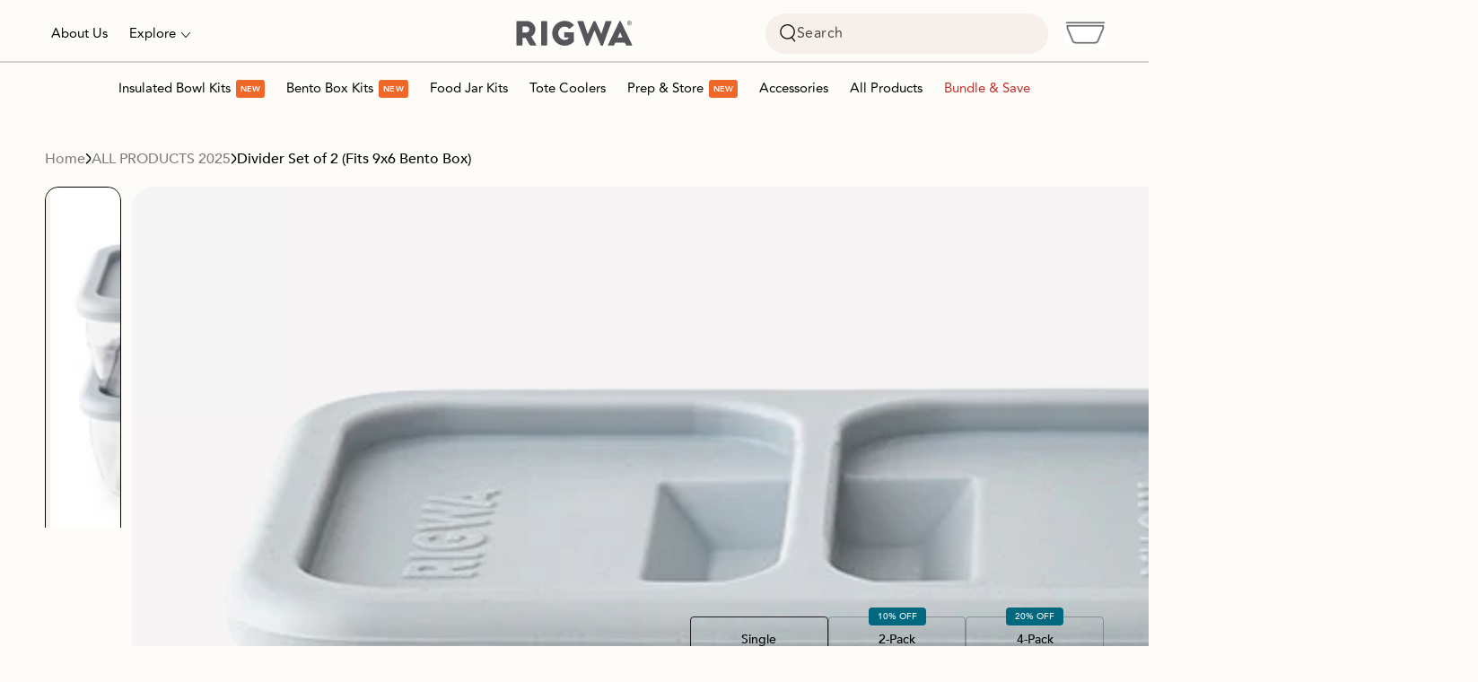

--- FILE ---
content_type: text/html; charset=utf-8
request_url: https://www.rigwalife.com/products/rex-insert-set-divider
body_size: 72461
content:
<!doctype html>
<html class="no-js" lang="en">
  <head>
    <meta charset="utf-8">
    <meta http-equiv="X-UA-Compatible" content="IE=edge">
    <meta name="viewport" content="width=device-width,initial-scale=1">
    <meta name="theme-color" content="">
    <link rel="canonical" href="https://www.rigwalife.com/products/rex-insert-set-divider">
    <link rel="preconnect" href="https://cdn.shopify.com" crossorigin>

    <!-- Swiper CDNs -->
    <link
      rel="stylesheet"
      href="https://cdn.jsdelivr.net/npm/swiper@11/swiper-bundle.min.css"
    >
    <script async crossorigin fetchpriority="high" src="/cdn/shopifycloud/importmap-polyfill/es-modules-shim.2.4.0.js"></script>
<script src="https://cdn.jsdelivr.net/npm/swiper@11/swiper-bundle.min.js"></script><link rel="icon" type="image/png" href="//www.rigwalife.com/cdn/shop/files/Group_48096491.svg?crop=center&height=32&v=1689244785&width=32"><link rel="preconnect" href="https://fonts.shopifycdn.com" crossorigin><title>
      Divider Set of 2 (Fits 9x6 Bento Box)
 &ndash; RigwaLife</title><meta name="description" content="Not Your Mama&#39;s Tupperware! Our patented &amp;amp; premium inserts are completely non-toxic, crystal-clear Tritan and topped with leakproof silicone lids for a seamless fit into our 9x6 Bento Box.*Holds 16oz each*Dishwasher Safe | Microwave Safe | Freezer Safe*Microwave for reheat only (use low heat &amp;amp; low times)">

<meta property="og:site_name" content="RigwaLife">
<meta property="og:url" content="https://www.rigwalife.com/products/rex-insert-set-divider">
<meta property="og:title" content="Divider Set of 2 (Fits 9x6 Bento Box)">
<meta property="og:type" content="product">
<meta property="og:description" content="Not Your Mama&#39;s Tupperware! Our patented &amp;amp; premium inserts are completely non-toxic, crystal-clear Tritan and topped with leakproof silicone lids for a seamless fit into our 9x6 Bento Box.*Holds 16oz each*Dishwasher Safe | Microwave Safe | Freezer Safe*Microwave for reheat only (use low heat &amp;amp; low times)"><meta property="og:image" content="http://www.rigwalife.com/cdn/shop/files/5_REX_DividerInserts.jpg?v=1735520173">
  <meta property="og:image:secure_url" content="https://www.rigwalife.com/cdn/shop/files/5_REX_DividerInserts.jpg?v=1735520173">
  <meta property="og:image:width" content="653">
  <meta property="og:image:height" content="653"><meta property="og:price:amount" content="24.95">
  <meta property="og:price:currency" content="USD"><meta name="twitter:card" content="summary_large_image">
<meta name="twitter:title" content="Divider Set of 2 (Fits 9x6 Bento Box)">
<meta name="twitter:description" content="Not Your Mama&#39;s Tupperware! Our patented &amp;amp; premium inserts are completely non-toxic, crystal-clear Tritan and topped with leakproof silicone lids for a seamless fit into our 9x6 Bento Box.*Holds 16oz each*Dishwasher Safe | Microwave Safe | Freezer Safe*Microwave for reheat only (use low heat &amp;amp; low times)">


    <script type="importmap">
      {
        "imports": {
          "mdl-scrollsnap": "//www.rigwalife.com/cdn/shop/t/67/assets/scrollsnap.js?v=170600829773392310311768844011"
        }
      }
    </script>

    <script src="//www.rigwalife.com/cdn/shop/t/67/assets/vendor-v4.js" defer="defer"></script>
    <script src="//www.rigwalife.com/cdn/shop/t/67/assets/pubsub.js?v=64530984355039965911768844011" defer="defer"></script>
    <script src="//www.rigwalife.com/cdn/shop/t/67/assets/global.js?v=8607277911573921411768844011" defer="defer"></script>
    <script src="//www.rigwalife.com/cdn/shop/t/67/assets/modules-basis.js?v=7117348240208911571768844011" defer="defer"></script>

    <script>window.performance && window.performance.mark && window.performance.mark('shopify.content_for_header.start');</script><meta name="google-site-verification" content="zaQjt-zQPBx2QwfgqTMWmJ8969raRs1l4HdxFo4R2Os">
<meta id="shopify-digital-wallet" name="shopify-digital-wallet" content="/34042347651/digital_wallets/dialog">
<meta name="shopify-checkout-api-token" content="2b0e7d3c5e7a27d44c48b628fce2cb8b">
<meta id="in-context-paypal-metadata" data-shop-id="34042347651" data-venmo-supported="false" data-environment="production" data-locale="en_US" data-paypal-v4="true" data-currency="USD">
<link rel="alternate" type="application/json+oembed" href="https://www.rigwalife.com/products/rex-insert-set-divider.oembed">
<script async="async" src="/checkouts/internal/preloads.js?locale=en-US"></script>
<link rel="preconnect" href="https://shop.app" crossorigin="anonymous">
<script async="async" src="https://shop.app/checkouts/internal/preloads.js?locale=en-US&shop_id=34042347651" crossorigin="anonymous"></script>
<script id="apple-pay-shop-capabilities" type="application/json">{"shopId":34042347651,"countryCode":"US","currencyCode":"USD","merchantCapabilities":["supports3DS"],"merchantId":"gid:\/\/shopify\/Shop\/34042347651","merchantName":"RigwaLife","requiredBillingContactFields":["postalAddress","email"],"requiredShippingContactFields":["postalAddress","email"],"shippingType":"shipping","supportedNetworks":["visa","masterCard","amex","discover","elo","jcb"],"total":{"type":"pending","label":"RigwaLife","amount":"1.00"},"shopifyPaymentsEnabled":true,"supportsSubscriptions":true}</script>
<script id="shopify-features" type="application/json">{"accessToken":"2b0e7d3c5e7a27d44c48b628fce2cb8b","betas":["rich-media-storefront-analytics"],"domain":"www.rigwalife.com","predictiveSearch":true,"shopId":34042347651,"locale":"en"}</script>
<script>var Shopify = Shopify || {};
Shopify.shop = "rigwalife.myshopify.com";
Shopify.locale = "en";
Shopify.currency = {"active":"USD","rate":"1.0"};
Shopify.country = "US";
Shopify.theme = {"name":"Jan2026_LIVE","id":158269472983,"schema_name":"Be Yours","schema_version":"8.3.1","theme_store_id":1399,"role":"main"};
Shopify.theme.handle = "null";
Shopify.theme.style = {"id":null,"handle":null};
Shopify.cdnHost = "www.rigwalife.com/cdn";
Shopify.routes = Shopify.routes || {};
Shopify.routes.root = "/";</script>
<script type="module">!function(o){(o.Shopify=o.Shopify||{}).modules=!0}(window);</script>
<script>!function(o){function n(){var o=[];function n(){o.push(Array.prototype.slice.apply(arguments))}return n.q=o,n}var t=o.Shopify=o.Shopify||{};t.loadFeatures=n(),t.autoloadFeatures=n()}(window);</script>
<script>
  window.ShopifyPay = window.ShopifyPay || {};
  window.ShopifyPay.apiHost = "shop.app\/pay";
  window.ShopifyPay.redirectState = null;
</script>
<script id="shop-js-analytics" type="application/json">{"pageType":"product"}</script>
<script defer="defer" async type="module" src="//www.rigwalife.com/cdn/shopifycloud/shop-js/modules/v2/client.init-shop-cart-sync_BN7fPSNr.en.esm.js"></script>
<script defer="defer" async type="module" src="//www.rigwalife.com/cdn/shopifycloud/shop-js/modules/v2/chunk.common_Cbph3Kss.esm.js"></script>
<script defer="defer" async type="module" src="//www.rigwalife.com/cdn/shopifycloud/shop-js/modules/v2/chunk.modal_DKumMAJ1.esm.js"></script>
<script type="module">
  await import("//www.rigwalife.com/cdn/shopifycloud/shop-js/modules/v2/client.init-shop-cart-sync_BN7fPSNr.en.esm.js");
await import("//www.rigwalife.com/cdn/shopifycloud/shop-js/modules/v2/chunk.common_Cbph3Kss.esm.js");
await import("//www.rigwalife.com/cdn/shopifycloud/shop-js/modules/v2/chunk.modal_DKumMAJ1.esm.js");

  window.Shopify.SignInWithShop?.initShopCartSync?.({"fedCMEnabled":true,"windoidEnabled":true});

</script>
<script defer="defer" async type="module" src="//www.rigwalife.com/cdn/shopifycloud/shop-js/modules/v2/client.payment-terms_BxzfvcZJ.en.esm.js"></script>
<script defer="defer" async type="module" src="//www.rigwalife.com/cdn/shopifycloud/shop-js/modules/v2/chunk.common_Cbph3Kss.esm.js"></script>
<script defer="defer" async type="module" src="//www.rigwalife.com/cdn/shopifycloud/shop-js/modules/v2/chunk.modal_DKumMAJ1.esm.js"></script>
<script type="module">
  await import("//www.rigwalife.com/cdn/shopifycloud/shop-js/modules/v2/client.payment-terms_BxzfvcZJ.en.esm.js");
await import("//www.rigwalife.com/cdn/shopifycloud/shop-js/modules/v2/chunk.common_Cbph3Kss.esm.js");
await import("//www.rigwalife.com/cdn/shopifycloud/shop-js/modules/v2/chunk.modal_DKumMAJ1.esm.js");

  
</script>
<script>
  window.Shopify = window.Shopify || {};
  if (!window.Shopify.featureAssets) window.Shopify.featureAssets = {};
  window.Shopify.featureAssets['shop-js'] = {"shop-cart-sync":["modules/v2/client.shop-cart-sync_CJVUk8Jm.en.esm.js","modules/v2/chunk.common_Cbph3Kss.esm.js","modules/v2/chunk.modal_DKumMAJ1.esm.js"],"init-fed-cm":["modules/v2/client.init-fed-cm_7Fvt41F4.en.esm.js","modules/v2/chunk.common_Cbph3Kss.esm.js","modules/v2/chunk.modal_DKumMAJ1.esm.js"],"init-shop-email-lookup-coordinator":["modules/v2/client.init-shop-email-lookup-coordinator_Cc088_bR.en.esm.js","modules/v2/chunk.common_Cbph3Kss.esm.js","modules/v2/chunk.modal_DKumMAJ1.esm.js"],"init-windoid":["modules/v2/client.init-windoid_hPopwJRj.en.esm.js","modules/v2/chunk.common_Cbph3Kss.esm.js","modules/v2/chunk.modal_DKumMAJ1.esm.js"],"shop-button":["modules/v2/client.shop-button_B0jaPSNF.en.esm.js","modules/v2/chunk.common_Cbph3Kss.esm.js","modules/v2/chunk.modal_DKumMAJ1.esm.js"],"shop-cash-offers":["modules/v2/client.shop-cash-offers_DPIskqss.en.esm.js","modules/v2/chunk.common_Cbph3Kss.esm.js","modules/v2/chunk.modal_DKumMAJ1.esm.js"],"shop-toast-manager":["modules/v2/client.shop-toast-manager_CK7RT69O.en.esm.js","modules/v2/chunk.common_Cbph3Kss.esm.js","modules/v2/chunk.modal_DKumMAJ1.esm.js"],"init-shop-cart-sync":["modules/v2/client.init-shop-cart-sync_BN7fPSNr.en.esm.js","modules/v2/chunk.common_Cbph3Kss.esm.js","modules/v2/chunk.modal_DKumMAJ1.esm.js"],"init-customer-accounts-sign-up":["modules/v2/client.init-customer-accounts-sign-up_CfPf4CXf.en.esm.js","modules/v2/client.shop-login-button_DeIztwXF.en.esm.js","modules/v2/chunk.common_Cbph3Kss.esm.js","modules/v2/chunk.modal_DKumMAJ1.esm.js"],"pay-button":["modules/v2/client.pay-button_CgIwFSYN.en.esm.js","modules/v2/chunk.common_Cbph3Kss.esm.js","modules/v2/chunk.modal_DKumMAJ1.esm.js"],"init-customer-accounts":["modules/v2/client.init-customer-accounts_DQ3x16JI.en.esm.js","modules/v2/client.shop-login-button_DeIztwXF.en.esm.js","modules/v2/chunk.common_Cbph3Kss.esm.js","modules/v2/chunk.modal_DKumMAJ1.esm.js"],"avatar":["modules/v2/client.avatar_BTnouDA3.en.esm.js"],"init-shop-for-new-customer-accounts":["modules/v2/client.init-shop-for-new-customer-accounts_CsZy_esa.en.esm.js","modules/v2/client.shop-login-button_DeIztwXF.en.esm.js","modules/v2/chunk.common_Cbph3Kss.esm.js","modules/v2/chunk.modal_DKumMAJ1.esm.js"],"shop-follow-button":["modules/v2/client.shop-follow-button_BRMJjgGd.en.esm.js","modules/v2/chunk.common_Cbph3Kss.esm.js","modules/v2/chunk.modal_DKumMAJ1.esm.js"],"checkout-modal":["modules/v2/client.checkout-modal_B9Drz_yf.en.esm.js","modules/v2/chunk.common_Cbph3Kss.esm.js","modules/v2/chunk.modal_DKumMAJ1.esm.js"],"shop-login-button":["modules/v2/client.shop-login-button_DeIztwXF.en.esm.js","modules/v2/chunk.common_Cbph3Kss.esm.js","modules/v2/chunk.modal_DKumMAJ1.esm.js"],"lead-capture":["modules/v2/client.lead-capture_DXYzFM3R.en.esm.js","modules/v2/chunk.common_Cbph3Kss.esm.js","modules/v2/chunk.modal_DKumMAJ1.esm.js"],"shop-login":["modules/v2/client.shop-login_CA5pJqmO.en.esm.js","modules/v2/chunk.common_Cbph3Kss.esm.js","modules/v2/chunk.modal_DKumMAJ1.esm.js"],"payment-terms":["modules/v2/client.payment-terms_BxzfvcZJ.en.esm.js","modules/v2/chunk.common_Cbph3Kss.esm.js","modules/v2/chunk.modal_DKumMAJ1.esm.js"]};
</script>
<script>(function() {
  var isLoaded = false;
  function asyncLoad() {
    if (isLoaded) return;
    isLoaded = true;
    var urls = ["https:\/\/loox.io\/widget\/Ek-V6kgf_3\/loox.1654194339834.js?shop=rigwalife.myshopify.com","https:\/\/static.shareasale.com\/json\/shopify\/deduplication.js?shop=rigwalife.myshopify.com","https:\/\/static.shareasale.com\/json\/shopify\/shareasale-tracking.js?sasmid=132605\u0026ssmtid=19038\u0026shop=rigwalife.myshopify.com","https:\/\/d22lwxpnhu2n4a.cloudfront.net\/grommet\/shopify.js?shop=rigwalife.myshopify.com","https:\/\/cdn.nfcube.com\/instafeed-4cc2de42df7e532a36d7ef7e25d1c241.js?shop=rigwalife.myshopify.com","https:\/\/cdn.hextom.com\/js\/freeshippingbar.js?shop=rigwalife.myshopify.com","\/\/cdn.shopify.com\/proxy\/8b56c3701ff84e9ce9076b87a5d409b40cf63df0b2c39016c7785273155ef64e\/sa-prod.saincserv.com\/i\/notification-AROAF7MQ.js?shop=rigwalife.myshopify.com\u0026sp-cache-control=cHVibGljLCBtYXgtYWdlPTkwMA"];
    for (var i = 0; i < urls.length; i++) {
      var s = document.createElement('script');
      s.type = 'text/javascript';
      s.async = true;
      s.src = urls[i];
      var x = document.getElementsByTagName('script')[0];
      x.parentNode.insertBefore(s, x);
    }
  };
  if(window.attachEvent) {
    window.attachEvent('onload', asyncLoad);
  } else {
    window.addEventListener('load', asyncLoad, false);
  }
})();</script>
<script id="__st">var __st={"a":34042347651,"offset":-18000,"reqid":"83531233-0ea8-4531-a2f1-4f185a842f98-1769775062","pageurl":"www.rigwalife.com\/products\/rex-insert-set-divider","u":"cf4e02d14c88","p":"product","rtyp":"product","rid":7964220293335};</script>
<script>window.ShopifyPaypalV4VisibilityTracking = true;</script>
<script id="captcha-bootstrap">!function(){'use strict';const t='contact',e='account',n='new_comment',o=[[t,t],['blogs',n],['comments',n],[t,'customer']],c=[[e,'customer_login'],[e,'guest_login'],[e,'recover_customer_password'],[e,'create_customer']],r=t=>t.map((([t,e])=>`form[action*='/${t}']:not([data-nocaptcha='true']) input[name='form_type'][value='${e}']`)).join(','),a=t=>()=>t?[...document.querySelectorAll(t)].map((t=>t.form)):[];function s(){const t=[...o],e=r(t);return a(e)}const i='password',u='form_key',d=['recaptcha-v3-token','g-recaptcha-response','h-captcha-response',i],f=()=>{try{return window.sessionStorage}catch{return}},m='__shopify_v',_=t=>t.elements[u];function p(t,e,n=!1){try{const o=window.sessionStorage,c=JSON.parse(o.getItem(e)),{data:r}=function(t){const{data:e,action:n}=t;return t[m]||n?{data:e,action:n}:{data:t,action:n}}(c);for(const[e,n]of Object.entries(r))t.elements[e]&&(t.elements[e].value=n);n&&o.removeItem(e)}catch(o){console.error('form repopulation failed',{error:o})}}const l='form_type',E='cptcha';function T(t){t.dataset[E]=!0}const w=window,h=w.document,L='Shopify',v='ce_forms',y='captcha';let A=!1;((t,e)=>{const n=(g='f06e6c50-85a8-45c8-87d0-21a2b65856fe',I='https://cdn.shopify.com/shopifycloud/storefront-forms-hcaptcha/ce_storefront_forms_captcha_hcaptcha.v1.5.2.iife.js',D={infoText:'Protected by hCaptcha',privacyText:'Privacy',termsText:'Terms'},(t,e,n)=>{const o=w[L][v],c=o.bindForm;if(c)return c(t,g,e,D).then(n);var r;o.q.push([[t,g,e,D],n]),r=I,A||(h.body.append(Object.assign(h.createElement('script'),{id:'captcha-provider',async:!0,src:r})),A=!0)});var g,I,D;w[L]=w[L]||{},w[L][v]=w[L][v]||{},w[L][v].q=[],w[L][y]=w[L][y]||{},w[L][y].protect=function(t,e){n(t,void 0,e),T(t)},Object.freeze(w[L][y]),function(t,e,n,w,h,L){const[v,y,A,g]=function(t,e,n){const i=e?o:[],u=t?c:[],d=[...i,...u],f=r(d),m=r(i),_=r(d.filter((([t,e])=>n.includes(e))));return[a(f),a(m),a(_),s()]}(w,h,L),I=t=>{const e=t.target;return e instanceof HTMLFormElement?e:e&&e.form},D=t=>v().includes(t);t.addEventListener('submit',(t=>{const e=I(t);if(!e)return;const n=D(e)&&!e.dataset.hcaptchaBound&&!e.dataset.recaptchaBound,o=_(e),c=g().includes(e)&&(!o||!o.value);(n||c)&&t.preventDefault(),c&&!n&&(function(t){try{if(!f())return;!function(t){const e=f();if(!e)return;const n=_(t);if(!n)return;const o=n.value;o&&e.removeItem(o)}(t);const e=Array.from(Array(32),(()=>Math.random().toString(36)[2])).join('');!function(t,e){_(t)||t.append(Object.assign(document.createElement('input'),{type:'hidden',name:u})),t.elements[u].value=e}(t,e),function(t,e){const n=f();if(!n)return;const o=[...t.querySelectorAll(`input[type='${i}']`)].map((({name:t})=>t)),c=[...d,...o],r={};for(const[a,s]of new FormData(t).entries())c.includes(a)||(r[a]=s);n.setItem(e,JSON.stringify({[m]:1,action:t.action,data:r}))}(t,e)}catch(e){console.error('failed to persist form',e)}}(e),e.submit())}));const S=(t,e)=>{t&&!t.dataset[E]&&(n(t,e.some((e=>e===t))),T(t))};for(const o of['focusin','change'])t.addEventListener(o,(t=>{const e=I(t);D(e)&&S(e,y())}));const B=e.get('form_key'),M=e.get(l),P=B&&M;t.addEventListener('DOMContentLoaded',(()=>{const t=y();if(P)for(const e of t)e.elements[l].value===M&&p(e,B);[...new Set([...A(),...v().filter((t=>'true'===t.dataset.shopifyCaptcha))])].forEach((e=>S(e,t)))}))}(h,new URLSearchParams(w.location.search),n,t,e,['guest_login'])})(!0,!0)}();</script>
<script integrity="sha256-4kQ18oKyAcykRKYeNunJcIwy7WH5gtpwJnB7kiuLZ1E=" data-source-attribution="shopify.loadfeatures" defer="defer" src="//www.rigwalife.com/cdn/shopifycloud/storefront/assets/storefront/load_feature-a0a9edcb.js" crossorigin="anonymous"></script>
<script crossorigin="anonymous" defer="defer" src="//www.rigwalife.com/cdn/shopifycloud/storefront/assets/shopify_pay/storefront-65b4c6d7.js?v=20250812"></script>
<script data-source-attribution="shopify.dynamic_checkout.dynamic.init">var Shopify=Shopify||{};Shopify.PaymentButton=Shopify.PaymentButton||{isStorefrontPortableWallets:!0,init:function(){window.Shopify.PaymentButton.init=function(){};var t=document.createElement("script");t.src="https://www.rigwalife.com/cdn/shopifycloud/portable-wallets/latest/portable-wallets.en.js",t.type="module",document.head.appendChild(t)}};
</script>
<script data-source-attribution="shopify.dynamic_checkout.buyer_consent">
  function portableWalletsHideBuyerConsent(e){var t=document.getElementById("shopify-buyer-consent"),n=document.getElementById("shopify-subscription-policy-button");t&&n&&(t.classList.add("hidden"),t.setAttribute("aria-hidden","true"),n.removeEventListener("click",e))}function portableWalletsShowBuyerConsent(e){var t=document.getElementById("shopify-buyer-consent"),n=document.getElementById("shopify-subscription-policy-button");t&&n&&(t.classList.remove("hidden"),t.removeAttribute("aria-hidden"),n.addEventListener("click",e))}window.Shopify?.PaymentButton&&(window.Shopify.PaymentButton.hideBuyerConsent=portableWalletsHideBuyerConsent,window.Shopify.PaymentButton.showBuyerConsent=portableWalletsShowBuyerConsent);
</script>
<script data-source-attribution="shopify.dynamic_checkout.cart.bootstrap">document.addEventListener("DOMContentLoaded",(function(){function t(){return document.querySelector("shopify-accelerated-checkout-cart, shopify-accelerated-checkout")}if(t())Shopify.PaymentButton.init();else{new MutationObserver((function(e,n){t()&&(Shopify.PaymentButton.init(),n.disconnect())})).observe(document.body,{childList:!0,subtree:!0})}}));
</script>
<link id="shopify-accelerated-checkout-styles" rel="stylesheet" media="screen" href="https://www.rigwalife.com/cdn/shopifycloud/portable-wallets/latest/accelerated-checkout-backwards-compat.css" crossorigin="anonymous">
<style id="shopify-accelerated-checkout-cart">
        #shopify-buyer-consent {
  margin-top: 1em;
  display: inline-block;
  width: 100%;
}

#shopify-buyer-consent.hidden {
  display: none;
}

#shopify-subscription-policy-button {
  background: none;
  border: none;
  padding: 0;
  text-decoration: underline;
  font-size: inherit;
  cursor: pointer;
}

#shopify-subscription-policy-button::before {
  box-shadow: none;
}

      </style>
<script id="sections-script" data-sections="header" defer="defer" src="//www.rigwalife.com/cdn/shop/t/67/compiled_assets/scripts.js?v=17795"></script>
<script>window.performance && window.performance.mark && window.performance.mark('shopify.content_for_header.end');</script>

<style data-shopify>@font-face {
  font-family: Figtree;
  font-weight: 400;
  font-style: normal;
  font-display: swap;
  src: url("//www.rigwalife.com/cdn/fonts/figtree/figtree_n4.3c0838aba1701047e60be6a99a1b0a40ce9b8419.woff2") format("woff2"),
       url("//www.rigwalife.com/cdn/fonts/figtree/figtree_n4.c0575d1db21fc3821f17fd6617d3dee552312137.woff") format("woff");
}

  @font-face {
  font-family: Figtree;
  font-weight: 600;
  font-style: normal;
  font-display: swap;
  src: url("//www.rigwalife.com/cdn/fonts/figtree/figtree_n6.9d1ea52bb49a0a86cfd1b0383d00f83d3fcc14de.woff2") format("woff2"),
       url("//www.rigwalife.com/cdn/fonts/figtree/figtree_n6.f0fcdea525a0e47b2ae4ab645832a8e8a96d31d3.woff") format("woff");
}

  @font-face {
  font-family: Figtree;
  font-weight: 400;
  font-style: italic;
  font-display: swap;
  src: url("//www.rigwalife.com/cdn/fonts/figtree/figtree_i4.89f7a4275c064845c304a4cf8a4a586060656db2.woff2") format("woff2"),
       url("//www.rigwalife.com/cdn/fonts/figtree/figtree_i4.6f955aaaafc55a22ffc1f32ecf3756859a5ad3e2.woff") format("woff");
}

  @font-face {
  font-family: Figtree;
  font-weight: 600;
  font-style: italic;
  font-display: swap;
  src: url("//www.rigwalife.com/cdn/fonts/figtree/figtree_i6.702baae75738b446cfbed6ac0d60cab7b21e61ba.woff2") format("woff2"),
       url("//www.rigwalife.com/cdn/fonts/figtree/figtree_i6.6b8dc40d16c9905d29525156e284509f871ce8f9.woff") format("woff");
}

  @font-face {
  font-family: Figtree;
  font-weight: 700;
  font-style: normal;
  font-display: swap;
  src: url("//www.rigwalife.com/cdn/fonts/figtree/figtree_n7.2fd9bfe01586148e644724096c9d75e8c7a90e55.woff2") format("woff2"),
       url("//www.rigwalife.com/cdn/fonts/figtree/figtree_n7.ea05de92d862f9594794ab281c4c3a67501ef5fc.woff") format("woff");
}

  @font-face {
  font-family: Figtree;
  font-weight: 600;
  font-style: normal;
  font-display: swap;
  src: url("//www.rigwalife.com/cdn/fonts/figtree/figtree_n6.9d1ea52bb49a0a86cfd1b0383d00f83d3fcc14de.woff2") format("woff2"),
       url("//www.rigwalife.com/cdn/fonts/figtree/figtree_n6.f0fcdea525a0e47b2ae4ab645832a8e8a96d31d3.woff") format("woff");
}


  /* ##### Avenir Family ##### */
    @font-face {
      font-family: 'Avenir';
      src: url('https://cdn.shopify.com/s/files/1/0340/4234/7651/files/Avenir-Roman.ttf?v=1748325310') format('ttf'),
        url('https://cdn.shopify.com/s/files/1/0340/4234/7651/files/Avenir-Roman.ttf?v=1748325310') format('truetype');
      font-weight: 400;
      font-style: normal;
      font-display: swap;
    }
    @font-face {
      font-family: 'Avenir';
      src: url('https://cdn.shopify.com/s/files/1/0340/4234/7651/files/Avenir-Medium.ttf?v=1748325310') format('ttf'),
        url('https://cdn.shopify.com/s/files/1/0340/4234/7651/files/Avenir-Medium.ttf?v=1748325310') format('truetype');
      font-weight: 500;
      font-style: normal;
      font-display: swap;
    }
    @font-face {
      font-family: 'Avenir';
      src: url('https://cdn.shopify.com/s/files/1/0340/4234/7651/files/Avenir-Heavy.ttf?v=1748325310') format('ttf'),
        url('https://cdn.shopify.com/s/files/1/0340/4234/7651/files/Avenir-Heavy.ttf?v=1748325310') format('truetype');
      font-weight: 700;
      font-style: normal;
      font-display: swap;
    }
    @font-face {
      font-family: 'Avenir';
      src: url('https://cdn.shopify.com/s/files/1/0340/4234/7651/files/Avenir-Black.ttf?v=1748325310') format('ttf'),
        url('https://cdn.shopify.com/s/files/1/0340/4234/7651/files/Avenir-Black.ttf?v=1748325310') format('truetype');
      font-weight: 800;
      font-style: normal;
      font-display: swap;
    }

  :root {
    /* --font-body-family: Figtree, sans-serif; */
    --font-body-family: 'Avenir', sans-serif;
    --font-body-style: normal;
    --font-body-weight: 400;

    /* --font-heading-family: Figtree, sans-serif; */
    --font-heading-family: 'Avenir', sans-serif;
    --font-heading-style: normal;
    --font-heading-weight: 700;

    --font-body-scale: 1.0;
    --font-heading-scale: 1.0;

    --font-navigation-family: var(--font-body-family);
    --font-navigation-size: 15px;
    --font-navigation-weight: var(--font-body-weight);
    --font-button-family: var(--font-heading-family);
    --font-button-size: 16px;
    --font-button-baseline: 0.2rem;
    --font-price-family: var(--font-body-family);
    --font-price-scale: var(--font-body-scale);

    --color-base-text: 0, 0, 0;
    --color-base-background: 254, 252, 249;
    --color-base-solid-button-labels: 255, 255, 255;
    --color-base-outline-button-labels: 26, 27, 24;
    --color-base-accent: 0, 104, 127;
    --color-base-heading: 31, 31, 31;
    --color-base-border: 199, 199, 199;
    --color-placeholder: 247, 239, 233;
    --color-overlay: 33, 35, 38;
    --color-keyboard-focus: 135, 173, 245;
    --color-shadow: 168, 232, 226;
    --shadow-opacity: 1;

    --color-background-dark: 248, 235, 214;
    --color-price: #c12f28;
    --color-sale-price: #737373;
    --color-sale-badge-background: #d1a73c;
    --color-sale-badge-color: #fff;
    --color-new-badge-background: #F7EFE9;
    --color-new-badge-color: #000000;
    --color-hot-badge-background: #d1a73c;
    --color-hot-badge-color: #fff;
    --color-limited-badge-background: #d72c0d;
    --color-limited-badge-color: #fff;
    --color-reviews: #ffb503;
    --color-critical: #d72c0d;
    --color-success: #008060;
    --color-highlight: 255, 181, 3;

    --payment-terms-background-color: #fefcf9;
    --page-width: 140rem;
    --page-width-margin: 0rem;

    --card-color-scheme: var(--color-placeholder);
    --card-text-alignment: left;
    --card-flex-alignment: flex-left;
    --card-image-padding: 0px;
    --card-border-width: 0px;
    --card-radius: 18px;
    --card-shadow-horizontal-offset: 0px;
    --card-shadow-vertical-offset: 0px;

    --product-card-badge-radius: 40px;
    
    --button-radius: 40px;
    --button-border-width: 1px;
    --button-shadow-horizontal-offset: 0px;
    --button-shadow-vertical-offset: 0px;

    --spacing-sections-desktop: 0px;
    --spacing-sections-mobile: 0px;

    --gradient-free-ship-progress: linear-gradient(325deg,#F9423A 0,#F1E04D 100%);
    --gradient-free-ship-complete: linear-gradient(325deg, #049cff 0, #35ee7a 100%);

    --plabel-price-tag-color: #000000;
    --plabel-price-tag-background: #d1d5db;
    --plabel-price-tag-height: 2.5rem;

    --swatch-outline-color: #f4f6f8;
  }

  *,
  *::before,
  *::after {
    box-sizing: inherit;
  }

  html {
    box-sizing: border-box;
    font-size: calc(var(--font-body-scale) * 62.5%);
    height: 100%;
  }

  body {
    min-height: 100%;
    margin: 0;
    font-size: 1.5rem;
    /* letter-spacing: 0.06rem; */
    letter-spacing: 0;
    line-height: calc(1 + 0.8 / var(--font-body-scale));
    font-family: var(--font-body-family);
    font-style: var(--font-body-style);
    font-weight: var(--font-body-weight);
  }

  @media screen and (min-width: 750px) {
    body {
      font-size: 1.6rem;
    }
  }</style><link href="//www.rigwalife.com/cdn/shop/t/67/assets/base.css?v=17639658531068578561768844011" rel="stylesheet" type="text/css" media="all" /><link href="//www.rigwalife.com/cdn/shop/t/67/assets/custom.css?v=55947892972935336101768844011" rel="stylesheet" type="text/css" media="all" /><link rel="stylesheet" href="//www.rigwalife.com/cdn/shop/t/67/assets/apps.css?v=58555770612562691921768844011" media="print" fetchpriority="low" onload="this.media='all'"><link rel="preload" as="font" href="//www.rigwalife.com/cdn/fonts/figtree/figtree_n4.3c0838aba1701047e60be6a99a1b0a40ce9b8419.woff2" type="font/woff2" crossorigin><link rel="preload" as="font" href="//www.rigwalife.com/cdn/fonts/figtree/figtree_n7.2fd9bfe01586148e644724096c9d75e8c7a90e55.woff2" type="font/woff2" crossorigin><link rel="stylesheet" href="//www.rigwalife.com/cdn/shop/t/67/assets/component-predictive-search.css?v=120762568616690282401768844011" media="print" onload="this.media='all'"><link rel="stylesheet" href="//www.rigwalife.com/cdn/shop/t/67/assets/component-quick-view.css?v=161742497119562552051768844011" media="print" onload="this.media='all'"><link rel="stylesheet" href="//www.rigwalife.com/cdn/shop/t/67/assets/component-color-swatches.css?v=90961370539533171831768844011" media="print" onload="this.media='all'"><script>
  document.documentElement.classList.replace('no-js', 'js');

  window.theme = window.theme || {};

  theme.routes = {
    root_url: '/',
    cart_url: '/cart',
    cart_add_url: '/cart/add',
    cart_change_url: '/cart/change',
    cart_update_url: '/cart/update',
    search_url: '/search',
    predictive_search_url: '/search/suggest'
  };

  theme.cartStrings = {
    error: `There was an error while updating your cart. Please try again.`,
    quantityError: `You can only add [quantity] of this item to your cart.`
  };

  theme.variantStrings = {
    addToCart: `Add to cart`,
    soldOut: `Sold out`,
    unavailable: `Unavailable`,
    preOrder: `Pre-order`
  };

  theme.accessibilityStrings = {
    imageAvailable: `Image [index] is now available in gallery view`,
    shareSuccess: `Link copied to clipboard!`,
    fillInAllLineItemPropertyRequiredFields: `Please fill in all required fields`
  }

  theme.dateStrings = {
    d: `D`,
    day: `Day`,
    days: `Days`,
    hour: `Hour`,
    hours: `Hours`,
    minute: `Min`,
    minutes: `Mins`,
    second: `Sec`,
    seconds: `Secs`
  };theme.shopSettings = {
    moneyFormat: "${{amount}}",
    isoCode: "USD",
    cartDrawer: true,
    currencyCode: false,
    giftwrapRate: 'product'
  };

  theme.settings = {
    themeName: 'Be Yours',
    themeVersion: '8.3.1',
    agencyId: ''
  };

  /*! (c) Andrea Giammarchi @webreflection ISC */
  !function(){"use strict";var e=function(e,t){var n=function(e){for(var t=0,n=e.length;t<n;t++)r(e[t])},r=function(e){var t=e.target,n=e.attributeName,r=e.oldValue;t.attributeChangedCallback(n,r,t.getAttribute(n))};return function(o,a){var l=o.constructor.observedAttributes;return l&&e(a).then((function(){new t(n).observe(o,{attributes:!0,attributeOldValue:!0,attributeFilter:l});for(var e=0,a=l.length;e<a;e++)o.hasAttribute(l[e])&&r({target:o,attributeName:l[e],oldValue:null})})),o}};function t(e,t){(null==t||t>e.length)&&(t=e.length);for(var n=0,r=new Array(t);n<t;n++)r[n]=e[n];return r}function n(e,n){var r="undefined"!=typeof Symbol&&e[Symbol.iterator]||e["@@iterator"];if(!r){if(Array.isArray(e)||(r=function(e,n){if(e){if("string"==typeof e)return t(e,n);var r=Object.prototype.toString.call(e).slice(8,-1);return"Object"===r&&e.constructor&&(r=e.constructor.name),"Map"===r||"Set"===r?Array.from(e):"Arguments"===r||/^(?:Ui|I)nt(?:8|16|32)(?:Clamped)?Array$/.test(r)?t(e,n):void 0}}(e))||n&&e&&"number"==typeof e.length){r&&(e=r);var o=0,a=function(){};return{s:a,n:function(){return o>=e.length?{done:!0}:{done:!1,value:e[o++]}},e:function(e){throw e},f:a}}throw new TypeError("Invalid attempt to iterate non-iterable instance.\nIn order to be iterable, non-array objects must have a [Symbol.iterator]() method.")}var l,i=!0,u=!1;return{s:function(){r=r.call(e)},n:function(){var e=r.next();return i=e.done,e},e:function(e){u=!0,l=e},f:function(){try{i||null==r.return||r.return()}finally{if(u)throw l}}}}
  /*! (c) Andrea Giammarchi - ISC */var r=!0,o=!1,a="querySelectorAll",l="querySelectorAll",i=self,u=i.document,c=i.Element,s=i.MutationObserver,f=i.Set,d=i.WeakMap,h=function(e){return l in e},v=[].filter,g=function(e){var t=new d,i=function(n,r){var o;if(r)for(var a,l=function(e){return e.matches||e.webkitMatchesSelector||e.msMatchesSelector}(n),i=0,u=p.length;i<u;i++)l.call(n,a=p[i])&&(t.has(n)||t.set(n,new f),(o=t.get(n)).has(a)||(o.add(a),e.handle(n,r,a)));else t.has(n)&&(o=t.get(n),t.delete(n),o.forEach((function(t){e.handle(n,r,t)})))},g=function(e){for(var t=!(arguments.length>1&&void 0!==arguments[1])||arguments[1],n=0,r=e.length;n<r;n++)i(e[n],t)},p=e.query,y=e.root||u,m=function(e){var t=arguments.length>1&&void 0!==arguments[1]?arguments[1]:document,l=arguments.length>2&&void 0!==arguments[2]?arguments[2]:MutationObserver,i=arguments.length>3&&void 0!==arguments[3]?arguments[3]:["*"],u=function t(o,l,i,u,c,s){var f,d=n(o);try{for(d.s();!(f=d.n()).done;){var h=f.value;(s||a in h)&&(c?i.has(h)||(i.add(h),u.delete(h),e(h,c)):u.has(h)||(u.add(h),i.delete(h),e(h,c)),s||t(h[a](l),l,i,u,c,r))}}catch(e){d.e(e)}finally{d.f()}},c=new l((function(e){if(i.length){var t,a=i.join(","),l=new Set,c=new Set,s=n(e);try{for(s.s();!(t=s.n()).done;){var f=t.value,d=f.addedNodes,h=f.removedNodes;u(h,a,l,c,o,o),u(d,a,l,c,r,o)}}catch(e){s.e(e)}finally{s.f()}}})),s=c.observe;return(c.observe=function(e){return s.call(c,e,{subtree:r,childList:r})})(t),c}(i,y,s,p),b=c.prototype.attachShadow;return b&&(c.prototype.attachShadow=function(e){var t=b.call(this,e);return m.observe(t),t}),p.length&&g(y[l](p)),{drop:function(e){for(var n=0,r=e.length;n<r;n++)t.delete(e[n])},flush:function(){for(var e=m.takeRecords(),t=0,n=e.length;t<n;t++)g(v.call(e[t].removedNodes,h),!1),g(v.call(e[t].addedNodes,h),!0)},observer:m,parse:g}},p=self,y=p.document,m=p.Map,b=p.MutationObserver,w=p.Object,E=p.Set,S=p.WeakMap,A=p.Element,M=p.HTMLElement,O=p.Node,N=p.Error,C=p.TypeError,T=p.Reflect,q=w.defineProperty,I=w.keys,D=w.getOwnPropertyNames,L=w.setPrototypeOf,P=!self.customElements,k=function(e){for(var t=I(e),n=[],r=t.length,o=0;o<r;o++)n[o]=e[t[o]],delete e[t[o]];return function(){for(var o=0;o<r;o++)e[t[o]]=n[o]}};if(P){var x=function(){var e=this.constructor;if(!$.has(e))throw new C("Illegal constructor");var t=$.get(e);if(W)return z(W,t);var n=H.call(y,t);return z(L(n,e.prototype),t)},H=y.createElement,$=new m,_=new m,j=new m,R=new m,V=[],U=g({query:V,handle:function(e,t,n){var r=j.get(n);if(t&&!r.isPrototypeOf(e)){var o=k(e);W=L(e,r);try{new r.constructor}finally{W=null,o()}}var a="".concat(t?"":"dis","connectedCallback");a in r&&e[a]()}}).parse,W=null,F=function(e){if(!_.has(e)){var t,n=new Promise((function(e){t=e}));_.set(e,{$:n,_:t})}return _.get(e).$},z=e(F,b);q(self,"customElements",{configurable:!0,value:{define:function(e,t){if(R.has(e))throw new N('the name "'.concat(e,'" has already been used with this registry'));$.set(t,e),j.set(e,t.prototype),R.set(e,t),V.push(e),F(e).then((function(){U(y.querySelectorAll(e))})),_.get(e)._(t)},get:function(e){return R.get(e)},whenDefined:F}}),q(x.prototype=M.prototype,"constructor",{value:x}),q(self,"HTMLElement",{configurable:!0,value:x}),q(y,"createElement",{configurable:!0,value:function(e,t){var n=t&&t.is,r=n?R.get(n):R.get(e);return r?new r:H.call(y,e)}}),"isConnected"in O.prototype||q(O.prototype,"isConnected",{configurable:!0,get:function(){return!(this.ownerDocument.compareDocumentPosition(this)&this.DOCUMENT_POSITION_DISCONNECTED)}})}else if(P=!self.customElements.get("extends-li"))try{var B=function e(){return self.Reflect.construct(HTMLLIElement,[],e)};B.prototype=HTMLLIElement.prototype;var G="extends-li";self.customElements.define("extends-li",B,{extends:"li"}),P=y.createElement("li",{is:G}).outerHTML.indexOf(G)<0;var J=self.customElements,K=J.get,Q=J.whenDefined;q(self.customElements,"whenDefined",{configurable:!0,value:function(e){var t=this;return Q.call(this,e).then((function(n){return n||K.call(t,e)}))}})}catch(e){}if(P){var X=function(e){var t=ae.get(e);ve(t.querySelectorAll(this),e.isConnected)},Y=self.customElements,Z=y.createElement,ee=Y.define,te=Y.get,ne=Y.upgrade,re=T||{construct:function(e){return e.call(this)}},oe=re.construct,ae=new S,le=new E,ie=new m,ue=new m,ce=new m,se=new m,fe=[],de=[],he=function(e){return se.get(e)||te.call(Y,e)},ve=g({query:de,handle:function(e,t,n){var r=ce.get(n);if(t&&!r.isPrototypeOf(e)){var o=k(e);be=L(e,r);try{new r.constructor}finally{be=null,o()}}var a="".concat(t?"":"dis","connectedCallback");a in r&&e[a]()}}).parse,ge=g({query:fe,handle:function(e,t){ae.has(e)&&(t?le.add(e):le.delete(e),de.length&&X.call(de,e))}}).parse,pe=A.prototype.attachShadow;pe&&(A.prototype.attachShadow=function(e){var t=pe.call(this,e);return ae.set(this,t),t});var ye=function(e){if(!ue.has(e)){var t,n=new Promise((function(e){t=e}));ue.set(e,{$:n,_:t})}return ue.get(e).$},me=e(ye,b),be=null;D(self).filter((function(e){return/^HTML.*Element$/.test(e)})).forEach((function(e){var t=self[e];function n(){var e=this.constructor;if(!ie.has(e))throw new C("Illegal constructor");var n=ie.get(e),r=n.is,o=n.tag;if(r){if(be)return me(be,r);var a=Z.call(y,o);return a.setAttribute("is",r),me(L(a,e.prototype),r)}return oe.call(this,t,[],e)}q(n.prototype=t.prototype,"constructor",{value:n}),q(self,e,{value:n})})),q(y,"createElement",{configurable:!0,value:function(e,t){var n=t&&t.is;if(n){var r=se.get(n);if(r&&ie.get(r).tag===e)return new r}var o=Z.call(y,e);return n&&o.setAttribute("is",n),o}}),q(Y,"get",{configurable:!0,value:he}),q(Y,"whenDefined",{configurable:!0,value:ye}),q(Y,"upgrade",{configurable:!0,value:function(e){var t=e.getAttribute("is");if(t){var n=se.get(t);if(n)return void me(L(e,n.prototype),t)}ne.call(Y,e)}}),q(Y,"define",{configurable:!0,value:function(e,t,n){if(he(e))throw new N("'".concat(e,"' has already been defined as a custom element"));var r,o=n&&n.extends;ie.set(t,o?{is:e,tag:o}:{is:"",tag:e}),o?(r="".concat(o,'[is="').concat(e,'"]'),ce.set(r,t.prototype),se.set(e,t),de.push(r)):(ee.apply(Y,arguments),fe.push(r=e)),ye(e).then((function(){o?(ve(y.querySelectorAll(r)),le.forEach(X,[r])):ge(y.querySelectorAll(r))})),ue.get(e)._(t)}})}}();
</script>
<!-- BEGIN app block: shopify://apps/simple-affiliate/blocks/sa-tracker/da6b7ee2-2e27-43e4-9184-0df8dc5be07a -->
<script id="saets">(()=>{function r(){return new Promise((e,o)=>{window.Shopify.loadFeatures([{name:"consent-tracking-api",version:"0.1"}],async a=>{a?o(a):window.Shopify.customerPrivacy.userCanBeTracked()?e():document.addEventListener("trackingConsentAccepted",()=>e())})})}var i="Affiliate code",s="sacode",c="sa_signup";var A="saetc";var E="sa_email";var _=3600*24*7;function t(e){return new URLSearchParams(window.location?.search).get(e)}function l(e){document.readyState==="loading"?document.addEventListener("DOMContentLoaded",e):e()}var n=t(s);if(n){let e={[i]:n};fetch(window.Shopify.routes.root+"cart/update.js",{method:"POST",headers:{"Content-Type":"application/json"},body:JSON.stringify({attributes:e})}).then()}r().then(()=>{n&&(document.cookie=`${A}=${n}_${new Date().getTime()};Path=/;Max-Age=${_}`)});var p=t(E);p&&l(()=>{let e=document.querySelector('form[action="/account/login"] input[type=email]');e&&(e.value=p)});var S=t(c);S!==null&&(document.documentElement.dataset.sasignup="true");})();
</script>

<!-- END app block --><!-- BEGIN app block: shopify://apps/klaviyo-email-marketing-sms/blocks/klaviyo-onsite-embed/2632fe16-c075-4321-a88b-50b567f42507 -->












  <script async src="https://static.klaviyo.com/onsite/js/TNiyqR/klaviyo.js?company_id=TNiyqR"></script>
  <script>!function(){if(!window.klaviyo){window._klOnsite=window._klOnsite||[];try{window.klaviyo=new Proxy({},{get:function(n,i){return"push"===i?function(){var n;(n=window._klOnsite).push.apply(n,arguments)}:function(){for(var n=arguments.length,o=new Array(n),w=0;w<n;w++)o[w]=arguments[w];var t="function"==typeof o[o.length-1]?o.pop():void 0,e=new Promise((function(n){window._klOnsite.push([i].concat(o,[function(i){t&&t(i),n(i)}]))}));return e}}})}catch(n){window.klaviyo=window.klaviyo||[],window.klaviyo.push=function(){var n;(n=window._klOnsite).push.apply(n,arguments)}}}}();</script>

  
    <script id="viewed_product">
      if (item == null) {
        var _learnq = _learnq || [];

        var MetafieldReviews = null
        var MetafieldYotpoRating = null
        var MetafieldYotpoCount = null
        var MetafieldLooxRating = null
        var MetafieldLooxCount = null
        var okendoProduct = null
        var okendoProductReviewCount = null
        var okendoProductReviewAverageValue = null
        try {
          // The following fields are used for Customer Hub recently viewed in order to add reviews.
          // This information is not part of __kla_viewed. Instead, it is part of __kla_viewed_reviewed_items
          MetafieldReviews = {"rating":{"scale_min":"1.0","scale_max":"5.0","value":"4.6"},"rating_count":84};
          MetafieldYotpoRating = null
          MetafieldYotpoCount = null
          MetafieldLooxRating = "4.6"
          MetafieldLooxCount = 84

          okendoProduct = null
          // If the okendo metafield is not legacy, it will error, which then requires the new json formatted data
          if (okendoProduct && 'error' in okendoProduct) {
            okendoProduct = null
          }
          okendoProductReviewCount = okendoProduct ? okendoProduct.reviewCount : null
          okendoProductReviewAverageValue = okendoProduct ? okendoProduct.reviewAverageValue : null
        } catch (error) {
          console.error('Error in Klaviyo onsite reviews tracking:', error);
        }

        var item = {
          Name: "Divider Set of 2 (Fits 9x6 Bento Box)",
          ProductID: 7964220293335,
          Categories: ["ALL PRODUCTS 2025","B2S Sets","Bento Boxes","Best Sellers","Build Your Bundle","Lunch To Go","Meal Prep","Meal Prep Sets","Prep \u0026 Store Sets","REX Add-Ons","Top Picks 2025"],
          ImageURL: "https://www.rigwalife.com/cdn/shop/files/5_REX_DividerInserts_grande.jpg?v=1735520173",
          URL: "https://www.rigwalife.com/products/rex-insert-set-divider",
          Brand: "Fits In 9x6 Lunch Box",
          Price: "$24.95",
          Value: "24.95",
          CompareAtPrice: "$0.00"
        };
        _learnq.push(['track', 'Viewed Product', item]);
        _learnq.push(['trackViewedItem', {
          Title: item.Name,
          ItemId: item.ProductID,
          Categories: item.Categories,
          ImageUrl: item.ImageURL,
          Url: item.URL,
          Metadata: {
            Brand: item.Brand,
            Price: item.Price,
            Value: item.Value,
            CompareAtPrice: item.CompareAtPrice
          },
          metafields:{
            reviews: MetafieldReviews,
            yotpo:{
              rating: MetafieldYotpoRating,
              count: MetafieldYotpoCount,
            },
            loox:{
              rating: MetafieldLooxRating,
              count: MetafieldLooxCount,
            },
            okendo: {
              rating: okendoProductReviewAverageValue,
              count: okendoProductReviewCount,
            }
          }
        }]);
      }
    </script>
  




  <script>
    window.klaviyoReviewsProductDesignMode = false
  </script>







<!-- END app block --><script src="https://cdn.shopify.com/extensions/019c0ae2-f94e-7c37-8ffa-00c0b5b00233/bundles-49/assets/simple-bundles-v2.min.js" type="text/javascript" defer="defer"></script>
<link href="https://monorail-edge.shopifysvc.com" rel="dns-prefetch">
<script>(function(){if ("sendBeacon" in navigator && "performance" in window) {try {var session_token_from_headers = performance.getEntriesByType('navigation')[0].serverTiming.find(x => x.name == '_s').description;} catch {var session_token_from_headers = undefined;}var session_cookie_matches = document.cookie.match(/_shopify_s=([^;]*)/);var session_token_from_cookie = session_cookie_matches && session_cookie_matches.length === 2 ? session_cookie_matches[1] : "";var session_token = session_token_from_headers || session_token_from_cookie || "";function handle_abandonment_event(e) {var entries = performance.getEntries().filter(function(entry) {return /monorail-edge.shopifysvc.com/.test(entry.name);});if (!window.abandonment_tracked && entries.length === 0) {window.abandonment_tracked = true;var currentMs = Date.now();var navigation_start = performance.timing.navigationStart;var payload = {shop_id: 34042347651,url: window.location.href,navigation_start,duration: currentMs - navigation_start,session_token,page_type: "product"};window.navigator.sendBeacon("https://monorail-edge.shopifysvc.com/v1/produce", JSON.stringify({schema_id: "online_store_buyer_site_abandonment/1.1",payload: payload,metadata: {event_created_at_ms: currentMs,event_sent_at_ms: currentMs}}));}}window.addEventListener('pagehide', handle_abandonment_event);}}());</script>
<script id="web-pixels-manager-setup">(function e(e,d,r,n,o){if(void 0===o&&(o={}),!Boolean(null===(a=null===(i=window.Shopify)||void 0===i?void 0:i.analytics)||void 0===a?void 0:a.replayQueue)){var i,a;window.Shopify=window.Shopify||{};var t=window.Shopify;t.analytics=t.analytics||{};var s=t.analytics;s.replayQueue=[],s.publish=function(e,d,r){return s.replayQueue.push([e,d,r]),!0};try{self.performance.mark("wpm:start")}catch(e){}var l=function(){var e={modern:/Edge?\/(1{2}[4-9]|1[2-9]\d|[2-9]\d{2}|\d{4,})\.\d+(\.\d+|)|Firefox\/(1{2}[4-9]|1[2-9]\d|[2-9]\d{2}|\d{4,})\.\d+(\.\d+|)|Chrom(ium|e)\/(9{2}|\d{3,})\.\d+(\.\d+|)|(Maci|X1{2}).+ Version\/(15\.\d+|(1[6-9]|[2-9]\d|\d{3,})\.\d+)([,.]\d+|)( \(\w+\)|)( Mobile\/\w+|) Safari\/|Chrome.+OPR\/(9{2}|\d{3,})\.\d+\.\d+|(CPU[ +]OS|iPhone[ +]OS|CPU[ +]iPhone|CPU IPhone OS|CPU iPad OS)[ +]+(15[._]\d+|(1[6-9]|[2-9]\d|\d{3,})[._]\d+)([._]\d+|)|Android:?[ /-](13[3-9]|1[4-9]\d|[2-9]\d{2}|\d{4,})(\.\d+|)(\.\d+|)|Android.+Firefox\/(13[5-9]|1[4-9]\d|[2-9]\d{2}|\d{4,})\.\d+(\.\d+|)|Android.+Chrom(ium|e)\/(13[3-9]|1[4-9]\d|[2-9]\d{2}|\d{4,})\.\d+(\.\d+|)|SamsungBrowser\/([2-9]\d|\d{3,})\.\d+/,legacy:/Edge?\/(1[6-9]|[2-9]\d|\d{3,})\.\d+(\.\d+|)|Firefox\/(5[4-9]|[6-9]\d|\d{3,})\.\d+(\.\d+|)|Chrom(ium|e)\/(5[1-9]|[6-9]\d|\d{3,})\.\d+(\.\d+|)([\d.]+$|.*Safari\/(?![\d.]+ Edge\/[\d.]+$))|(Maci|X1{2}).+ Version\/(10\.\d+|(1[1-9]|[2-9]\d|\d{3,})\.\d+)([,.]\d+|)( \(\w+\)|)( Mobile\/\w+|) Safari\/|Chrome.+OPR\/(3[89]|[4-9]\d|\d{3,})\.\d+\.\d+|(CPU[ +]OS|iPhone[ +]OS|CPU[ +]iPhone|CPU IPhone OS|CPU iPad OS)[ +]+(10[._]\d+|(1[1-9]|[2-9]\d|\d{3,})[._]\d+)([._]\d+|)|Android:?[ /-](13[3-9]|1[4-9]\d|[2-9]\d{2}|\d{4,})(\.\d+|)(\.\d+|)|Mobile Safari.+OPR\/([89]\d|\d{3,})\.\d+\.\d+|Android.+Firefox\/(13[5-9]|1[4-9]\d|[2-9]\d{2}|\d{4,})\.\d+(\.\d+|)|Android.+Chrom(ium|e)\/(13[3-9]|1[4-9]\d|[2-9]\d{2}|\d{4,})\.\d+(\.\d+|)|Android.+(UC? ?Browser|UCWEB|U3)[ /]?(15\.([5-9]|\d{2,})|(1[6-9]|[2-9]\d|\d{3,})\.\d+)\.\d+|SamsungBrowser\/(5\.\d+|([6-9]|\d{2,})\.\d+)|Android.+MQ{2}Browser\/(14(\.(9|\d{2,})|)|(1[5-9]|[2-9]\d|\d{3,})(\.\d+|))(\.\d+|)|K[Aa][Ii]OS\/(3\.\d+|([4-9]|\d{2,})\.\d+)(\.\d+|)/},d=e.modern,r=e.legacy,n=navigator.userAgent;return n.match(d)?"modern":n.match(r)?"legacy":"unknown"}(),u="modern"===l?"modern":"legacy",c=(null!=n?n:{modern:"",legacy:""})[u],f=function(e){return[e.baseUrl,"/wpm","/b",e.hashVersion,"modern"===e.buildTarget?"m":"l",".js"].join("")}({baseUrl:d,hashVersion:r,buildTarget:u}),m=function(e){var d=e.version,r=e.bundleTarget,n=e.surface,o=e.pageUrl,i=e.monorailEndpoint;return{emit:function(e){var a=e.status,t=e.errorMsg,s=(new Date).getTime(),l=JSON.stringify({metadata:{event_sent_at_ms:s},events:[{schema_id:"web_pixels_manager_load/3.1",payload:{version:d,bundle_target:r,page_url:o,status:a,surface:n,error_msg:t},metadata:{event_created_at_ms:s}}]});if(!i)return console&&console.warn&&console.warn("[Web Pixels Manager] No Monorail endpoint provided, skipping logging."),!1;try{return self.navigator.sendBeacon.bind(self.navigator)(i,l)}catch(e){}var u=new XMLHttpRequest;try{return u.open("POST",i,!0),u.setRequestHeader("Content-Type","text/plain"),u.send(l),!0}catch(e){return console&&console.warn&&console.warn("[Web Pixels Manager] Got an unhandled error while logging to Monorail."),!1}}}}({version:r,bundleTarget:l,surface:e.surface,pageUrl:self.location.href,monorailEndpoint:e.monorailEndpoint});try{o.browserTarget=l,function(e){var d=e.src,r=e.async,n=void 0===r||r,o=e.onload,i=e.onerror,a=e.sri,t=e.scriptDataAttributes,s=void 0===t?{}:t,l=document.createElement("script"),u=document.querySelector("head"),c=document.querySelector("body");if(l.async=n,l.src=d,a&&(l.integrity=a,l.crossOrigin="anonymous"),s)for(var f in s)if(Object.prototype.hasOwnProperty.call(s,f))try{l.dataset[f]=s[f]}catch(e){}if(o&&l.addEventListener("load",o),i&&l.addEventListener("error",i),u)u.appendChild(l);else{if(!c)throw new Error("Did not find a head or body element to append the script");c.appendChild(l)}}({src:f,async:!0,onload:function(){if(!function(){var e,d;return Boolean(null===(d=null===(e=window.Shopify)||void 0===e?void 0:e.analytics)||void 0===d?void 0:d.initialized)}()){var d=window.webPixelsManager.init(e)||void 0;if(d){var r=window.Shopify.analytics;r.replayQueue.forEach((function(e){var r=e[0],n=e[1],o=e[2];d.publishCustomEvent(r,n,o)})),r.replayQueue=[],r.publish=d.publishCustomEvent,r.visitor=d.visitor,r.initialized=!0}}},onerror:function(){return m.emit({status:"failed",errorMsg:"".concat(f," has failed to load")})},sri:function(e){var d=/^sha384-[A-Za-z0-9+/=]+$/;return"string"==typeof e&&d.test(e)}(c)?c:"",scriptDataAttributes:o}),m.emit({status:"loading"})}catch(e){m.emit({status:"failed",errorMsg:(null==e?void 0:e.message)||"Unknown error"})}}})({shopId: 34042347651,storefrontBaseUrl: "https://www.rigwalife.com",extensionsBaseUrl: "https://extensions.shopifycdn.com/cdn/shopifycloud/web-pixels-manager",monorailEndpoint: "https://monorail-edge.shopifysvc.com/unstable/produce_batch",surface: "storefront-renderer",enabledBetaFlags: ["2dca8a86"],webPixelsConfigList: [{"id":"1504411863","configuration":"{\"accountID\":\"TNiyqR\",\"webPixelConfig\":\"eyJlbmFibGVBZGRlZFRvQ2FydEV2ZW50cyI6IHRydWV9\"}","eventPayloadVersion":"v1","runtimeContext":"STRICT","scriptVersion":"524f6c1ee37bacdca7657a665bdca589","type":"APP","apiClientId":123074,"privacyPurposes":["ANALYTICS","MARKETING"],"dataSharingAdjustments":{"protectedCustomerApprovalScopes":["read_customer_address","read_customer_email","read_customer_name","read_customer_personal_data","read_customer_phone"]}},{"id":"1365508311","configuration":"{\"account_ID\":\"490388\",\"google_analytics_tracking_tag\":\"1\",\"measurement_id\":\"2\",\"api_secret\":\"3\",\"shop_settings\":\"{\\\"custom_pixel_script\\\":\\\"https:\\\\\\\/\\\\\\\/storage.googleapis.com\\\\\\\/gsf-scripts\\\\\\\/custom-pixels\\\\\\\/rigwalife.js\\\"}\"}","eventPayloadVersion":"v1","runtimeContext":"LAX","scriptVersion":"c6b888297782ed4a1cba19cda43d6625","type":"APP","apiClientId":1558137,"privacyPurposes":[],"dataSharingAdjustments":{"protectedCustomerApprovalScopes":["read_customer_address","read_customer_email","read_customer_name","read_customer_personal_data","read_customer_phone"]}},{"id":"1221492951","configuration":"{\"pixels\":\"[{\\\"pixel_id\\\":\\\"521319385145551\\\",\\\"percentage\\\":100,\\\"collection_id\\\":\\\"\\\",\\\"delay\\\":0,\\\"product_id\\\":\\\"\\\",\\\"page_id\\\":null,\\\"setting\\\":\\\"always\\\",\\\"shipping\\\":false,\\\"discount\\\":false,\\\"server_side\\\":false,\\\"platform\\\":\\\"facebook\\\",\\\"events\\\":{}}]\"}","eventPayloadVersion":"v1","runtimeContext":"STRICT","scriptVersion":"17974735e6a6b4f0a50cdabe81eb0582","type":"APP","apiClientId":2665701,"privacyPurposes":["ANALYTICS","MARKETING","SALE_OF_DATA"],"dataSharingAdjustments":{"protectedCustomerApprovalScopes":[]}},{"id":"1076560087","configuration":"{\"masterTagID\":\"19038\",\"merchantID\":\"132605\",\"appPath\":\"https:\/\/daedalus.shareasale.com\",\"storeID\":\"NaN\",\"xTypeMode\":\"NaN\",\"xTypeValue\":\"NaN\",\"channelDedup\":\"NaN\"}","eventPayloadVersion":"v1","runtimeContext":"STRICT","scriptVersion":"f300cca684872f2df140f714437af558","type":"APP","apiClientId":4929191,"privacyPurposes":["ANALYTICS","MARKETING"],"dataSharingAdjustments":{"protectedCustomerApprovalScopes":["read_customer_personal_data"]}},{"id":"409764055","configuration":"{\"pixelCode\":\"CCH2JDRC77U90JR5UFPG\"}","eventPayloadVersion":"v1","runtimeContext":"STRICT","scriptVersion":"22e92c2ad45662f435e4801458fb78cc","type":"APP","apiClientId":4383523,"privacyPurposes":["ANALYTICS","MARKETING","SALE_OF_DATA"],"dataSharingAdjustments":{"protectedCustomerApprovalScopes":["read_customer_address","read_customer_email","read_customer_name","read_customer_personal_data","read_customer_phone"]}},{"id":"144113879","configuration":"{\"pixel_id\":\"571552971836260\",\"pixel_type\":\"facebook_pixel\",\"metaapp_system_user_token\":\"-\"}","eventPayloadVersion":"v1","runtimeContext":"OPEN","scriptVersion":"ca16bc87fe92b6042fbaa3acc2fbdaa6","type":"APP","apiClientId":2329312,"privacyPurposes":["ANALYTICS","MARKETING","SALE_OF_DATA"],"dataSharingAdjustments":{"protectedCustomerApprovalScopes":["read_customer_address","read_customer_email","read_customer_name","read_customer_personal_data","read_customer_phone"]}},{"id":"52101335","configuration":"{\"sh_shop\":\"rigwalife.myshopify.com\",\"sh_shop_id\":\"34042347651\"}","eventPayloadVersion":"v1","runtimeContext":"STRICT","scriptVersion":"fad4d229668b78bd77ec3a11b3ac3d40","type":"APP","apiClientId":2395080,"privacyPurposes":["ANALYTICS"],"dataSharingAdjustments":{"protectedCustomerApprovalScopes":["read_customer_address","read_customer_email","read_customer_name","read_customer_personal_data","read_customer_phone"]}},{"id":"11731159","configuration":"{\"pixelId\":\"5253309b-fe94-485b-8a67-d9555fb03cc1\"}","eventPayloadVersion":"v1","runtimeContext":"STRICT","scriptVersion":"c119f01612c13b62ab52809eb08154bb","type":"APP","apiClientId":2556259,"privacyPurposes":["ANALYTICS","MARKETING","SALE_OF_DATA"],"dataSharingAdjustments":{"protectedCustomerApprovalScopes":["read_customer_address","read_customer_email","read_customer_name","read_customer_personal_data","read_customer_phone"]}},{"id":"66388183","eventPayloadVersion":"v1","runtimeContext":"LAX","scriptVersion":"1","type":"CUSTOM","privacyPurposes":["MARKETING"],"name":"Meta pixel (migrated)"},{"id":"108986583","eventPayloadVersion":"1","runtimeContext":"LAX","scriptVersion":"1","type":"CUSTOM","privacyPurposes":[],"name":"dataLayer"},{"id":"shopify-app-pixel","configuration":"{}","eventPayloadVersion":"v1","runtimeContext":"STRICT","scriptVersion":"0450","apiClientId":"shopify-pixel","type":"APP","privacyPurposes":["ANALYTICS","MARKETING"]},{"id":"shopify-custom-pixel","eventPayloadVersion":"v1","runtimeContext":"LAX","scriptVersion":"0450","apiClientId":"shopify-pixel","type":"CUSTOM","privacyPurposes":["ANALYTICS","MARKETING"]}],isMerchantRequest: false,initData: {"shop":{"name":"RigwaLife","paymentSettings":{"currencyCode":"USD"},"myshopifyDomain":"rigwalife.myshopify.com","countryCode":"US","storefrontUrl":"https:\/\/www.rigwalife.com"},"customer":null,"cart":null,"checkout":null,"productVariants":[{"price":{"amount":24.95,"currencyCode":"USD"},"product":{"title":"Divider Set of 2 (Fits 9x6 Bento Box)","vendor":"Fits In 9x6 Lunch Box","id":"7964220293335","untranslatedTitle":"Divider Set of 2 (Fits 9x6 Bento Box)","url":"\/products\/rex-insert-set-divider","type":"Inserts"},"id":"43823725314263","image":{"src":"\/\/www.rigwalife.com\/cdn\/shop\/files\/5_REX_DividerInserts.jpg?v=1735520173"},"sku":"850050133254","title":"Default Title","untranslatedTitle":"Default Title"}],"purchasingCompany":null},},"https://www.rigwalife.com/cdn","1d2a099fw23dfb22ep557258f5m7a2edbae",{"modern":"","legacy":""},{"shopId":"34042347651","storefrontBaseUrl":"https:\/\/www.rigwalife.com","extensionBaseUrl":"https:\/\/extensions.shopifycdn.com\/cdn\/shopifycloud\/web-pixels-manager","surface":"storefront-renderer","enabledBetaFlags":"[\"2dca8a86\"]","isMerchantRequest":"false","hashVersion":"1d2a099fw23dfb22ep557258f5m7a2edbae","publish":"custom","events":"[[\"page_viewed\",{}],[\"product_viewed\",{\"productVariant\":{\"price\":{\"amount\":24.95,\"currencyCode\":\"USD\"},\"product\":{\"title\":\"Divider Set of 2 (Fits 9x6 Bento Box)\",\"vendor\":\"Fits In 9x6 Lunch Box\",\"id\":\"7964220293335\",\"untranslatedTitle\":\"Divider Set of 2 (Fits 9x6 Bento Box)\",\"url\":\"\/products\/rex-insert-set-divider\",\"type\":\"Inserts\"},\"id\":\"43823725314263\",\"image\":{\"src\":\"\/\/www.rigwalife.com\/cdn\/shop\/files\/5_REX_DividerInserts.jpg?v=1735520173\"},\"sku\":\"850050133254\",\"title\":\"Default Title\",\"untranslatedTitle\":\"Default Title\"}}]]"});</script><script>
  window.ShopifyAnalytics = window.ShopifyAnalytics || {};
  window.ShopifyAnalytics.meta = window.ShopifyAnalytics.meta || {};
  window.ShopifyAnalytics.meta.currency = 'USD';
  var meta = {"product":{"id":7964220293335,"gid":"gid:\/\/shopify\/Product\/7964220293335","vendor":"Fits In 9x6 Lunch Box","type":"Inserts","handle":"rex-insert-set-divider","variants":[{"id":43823725314263,"price":2495,"name":"Divider Set of 2 (Fits 9x6 Bento Box)","public_title":null,"sku":"850050133254"}],"remote":false},"page":{"pageType":"product","resourceType":"product","resourceId":7964220293335,"requestId":"83531233-0ea8-4531-a2f1-4f185a842f98-1769775062"}};
  for (var attr in meta) {
    window.ShopifyAnalytics.meta[attr] = meta[attr];
  }
</script>
<script class="analytics">
  (function () {
    var customDocumentWrite = function(content) {
      var jquery = null;

      if (window.jQuery) {
        jquery = window.jQuery;
      } else if (window.Checkout && window.Checkout.$) {
        jquery = window.Checkout.$;
      }

      if (jquery) {
        jquery('body').append(content);
      }
    };

    var hasLoggedConversion = function(token) {
      if (token) {
        return document.cookie.indexOf('loggedConversion=' + token) !== -1;
      }
      return false;
    }

    var setCookieIfConversion = function(token) {
      if (token) {
        var twoMonthsFromNow = new Date(Date.now());
        twoMonthsFromNow.setMonth(twoMonthsFromNow.getMonth() + 2);

        document.cookie = 'loggedConversion=' + token + '; expires=' + twoMonthsFromNow;
      }
    }

    var trekkie = window.ShopifyAnalytics.lib = window.trekkie = window.trekkie || [];
    if (trekkie.integrations) {
      return;
    }
    trekkie.methods = [
      'identify',
      'page',
      'ready',
      'track',
      'trackForm',
      'trackLink'
    ];
    trekkie.factory = function(method) {
      return function() {
        var args = Array.prototype.slice.call(arguments);
        args.unshift(method);
        trekkie.push(args);
        return trekkie;
      };
    };
    for (var i = 0; i < trekkie.methods.length; i++) {
      var key = trekkie.methods[i];
      trekkie[key] = trekkie.factory(key);
    }
    trekkie.load = function(config) {
      trekkie.config = config || {};
      trekkie.config.initialDocumentCookie = document.cookie;
      var first = document.getElementsByTagName('script')[0];
      var script = document.createElement('script');
      script.type = 'text/javascript';
      script.onerror = function(e) {
        var scriptFallback = document.createElement('script');
        scriptFallback.type = 'text/javascript';
        scriptFallback.onerror = function(error) {
                var Monorail = {
      produce: function produce(monorailDomain, schemaId, payload) {
        var currentMs = new Date().getTime();
        var event = {
          schema_id: schemaId,
          payload: payload,
          metadata: {
            event_created_at_ms: currentMs,
            event_sent_at_ms: currentMs
          }
        };
        return Monorail.sendRequest("https://" + monorailDomain + "/v1/produce", JSON.stringify(event));
      },
      sendRequest: function sendRequest(endpointUrl, payload) {
        // Try the sendBeacon API
        if (window && window.navigator && typeof window.navigator.sendBeacon === 'function' && typeof window.Blob === 'function' && !Monorail.isIos12()) {
          var blobData = new window.Blob([payload], {
            type: 'text/plain'
          });

          if (window.navigator.sendBeacon(endpointUrl, blobData)) {
            return true;
          } // sendBeacon was not successful

        } // XHR beacon

        var xhr = new XMLHttpRequest();

        try {
          xhr.open('POST', endpointUrl);
          xhr.setRequestHeader('Content-Type', 'text/plain');
          xhr.send(payload);
        } catch (e) {
          console.log(e);
        }

        return false;
      },
      isIos12: function isIos12() {
        return window.navigator.userAgent.lastIndexOf('iPhone; CPU iPhone OS 12_') !== -1 || window.navigator.userAgent.lastIndexOf('iPad; CPU OS 12_') !== -1;
      }
    };
    Monorail.produce('monorail-edge.shopifysvc.com',
      'trekkie_storefront_load_errors/1.1',
      {shop_id: 34042347651,
      theme_id: 158269472983,
      app_name: "storefront",
      context_url: window.location.href,
      source_url: "//www.rigwalife.com/cdn/s/trekkie.storefront.c59ea00e0474b293ae6629561379568a2d7c4bba.min.js"});

        };
        scriptFallback.async = true;
        scriptFallback.src = '//www.rigwalife.com/cdn/s/trekkie.storefront.c59ea00e0474b293ae6629561379568a2d7c4bba.min.js';
        first.parentNode.insertBefore(scriptFallback, first);
      };
      script.async = true;
      script.src = '//www.rigwalife.com/cdn/s/trekkie.storefront.c59ea00e0474b293ae6629561379568a2d7c4bba.min.js';
      first.parentNode.insertBefore(script, first);
    };
    trekkie.load(
      {"Trekkie":{"appName":"storefront","development":false,"defaultAttributes":{"shopId":34042347651,"isMerchantRequest":null,"themeId":158269472983,"themeCityHash":"17219337449090775238","contentLanguage":"en","currency":"USD","eventMetadataId":"eafeea99-ddfa-42cd-8e5f-a435bd6a3013"},"isServerSideCookieWritingEnabled":true,"monorailRegion":"shop_domain","enabledBetaFlags":["65f19447","b5387b81"]},"Session Attribution":{},"S2S":{"facebookCapiEnabled":true,"source":"trekkie-storefront-renderer","apiClientId":580111}}
    );

    var loaded = false;
    trekkie.ready(function() {
      if (loaded) return;
      loaded = true;

      window.ShopifyAnalytics.lib = window.trekkie;

      var originalDocumentWrite = document.write;
      document.write = customDocumentWrite;
      try { window.ShopifyAnalytics.merchantGoogleAnalytics.call(this); } catch(error) {};
      document.write = originalDocumentWrite;

      window.ShopifyAnalytics.lib.page(null,{"pageType":"product","resourceType":"product","resourceId":7964220293335,"requestId":"83531233-0ea8-4531-a2f1-4f185a842f98-1769775062","shopifyEmitted":true});

      var match = window.location.pathname.match(/checkouts\/(.+)\/(thank_you|post_purchase)/)
      var token = match? match[1]: undefined;
      if (!hasLoggedConversion(token)) {
        setCookieIfConversion(token);
        window.ShopifyAnalytics.lib.track("Viewed Product",{"currency":"USD","variantId":43823725314263,"productId":7964220293335,"productGid":"gid:\/\/shopify\/Product\/7964220293335","name":"Divider Set of 2 (Fits 9x6 Bento Box)","price":"24.95","sku":"850050133254","brand":"Fits In 9x6 Lunch Box","variant":null,"category":"Inserts","nonInteraction":true,"remote":false},undefined,undefined,{"shopifyEmitted":true});
      window.ShopifyAnalytics.lib.track("monorail:\/\/trekkie_storefront_viewed_product\/1.1",{"currency":"USD","variantId":43823725314263,"productId":7964220293335,"productGid":"gid:\/\/shopify\/Product\/7964220293335","name":"Divider Set of 2 (Fits 9x6 Bento Box)","price":"24.95","sku":"850050133254","brand":"Fits In 9x6 Lunch Box","variant":null,"category":"Inserts","nonInteraction":true,"remote":false,"referer":"https:\/\/www.rigwalife.com\/products\/rex-insert-set-divider"});
      }
    });


        var eventsListenerScript = document.createElement('script');
        eventsListenerScript.async = true;
        eventsListenerScript.src = "//www.rigwalife.com/cdn/shopifycloud/storefront/assets/shop_events_listener-3da45d37.js";
        document.getElementsByTagName('head')[0].appendChild(eventsListenerScript);

})();</script>
  <script>
  if (!window.ga || (window.ga && typeof window.ga !== 'function')) {
    window.ga = function ga() {
      (window.ga.q = window.ga.q || []).push(arguments);
      if (window.Shopify && window.Shopify.analytics && typeof window.Shopify.analytics.publish === 'function') {
        window.Shopify.analytics.publish("ga_stub_called", {}, {sendTo: "google_osp_migration"});
      }
      console.error("Shopify's Google Analytics stub called with:", Array.from(arguments), "\nSee https://help.shopify.com/manual/promoting-marketing/pixels/pixel-migration#google for more information.");
    };
    if (window.Shopify && window.Shopify.analytics && typeof window.Shopify.analytics.publish === 'function') {
      window.Shopify.analytics.publish("ga_stub_initialized", {}, {sendTo: "google_osp_migration"});
    }
  }
</script>
<script
  defer
  src="https://www.rigwalife.com/cdn/shopifycloud/perf-kit/shopify-perf-kit-3.1.0.min.js"
  data-application="storefront-renderer"
  data-shop-id="34042347651"
  data-render-region="gcp-us-central1"
  data-page-type="product"
  data-theme-instance-id="158269472983"
  data-theme-name="Be Yours"
  data-theme-version="8.3.1"
  data-monorail-region="shop_domain"
  data-resource-timing-sampling-rate="10"
  data-shs="true"
  data-shs-beacon="true"
  data-shs-export-with-fetch="true"
  data-shs-logs-sample-rate="1"
  data-shs-beacon-endpoint="https://www.rigwalife.com/api/collect"
></script>
</head>

  <body class="template-product" data-animate-image data-lazy-image data-button-round>
    <a class="skip-to-content-link button button--small visually-hidden" href="#MainContent">
      Skip to content
    </a>

    <style>.no-js .transition-cover{display:none}.transition-cover{display:flex;align-items:center;justify-content:center;position:fixed;top:0;left:0;height:100vh;width:100vw;background-color:rgb(var(--color-background));z-index:1000;pointer-events:none;transition-property:opacity,visibility;transition-duration:var(--duration-default);transition-timing-function:ease}.loading-bar{width:13rem;height:.2rem;border-radius:.2rem;background-color:rgb(var(--color-background-dark));position:relative;overflow:hidden}.loading-bar::after{content:"";height:100%;width:6.8rem;position:absolute;transform:translate(-3.4rem);background-color:rgb(var(--color-base-text));border-radius:.2rem;animation:initial-loading 1.5s ease infinite}@keyframes initial-loading{0%{transform:translate(-3.4rem)}50%{transform:translate(9.6rem)}to{transform:translate(-3.4rem)}}.loaded .transition-cover{opacity:0;visibility:hidden}.unloading .transition-cover{opacity:1;visibility:visible}.unloading.loaded .loading-bar{display:none}</style>
  <div class="transition-cover">
    <span class="loading-bar"></span>
  </div>

    <div class="transition-body">
      <!-- BEGIN sections: header-group -->
<div id="shopify-section-sections--21294402306263__header" class="shopify-section shopify-section-group-header-group shopify-section-header">
<style data-shopify>#shopify-section-sections--21294402306263__header {
    --section-padding-top: 12px;
    --section-padding-bottom: 2px;
    --image-logo-height: 24px;
    --gradient-header-background: #fefcf9;
    --color-header-background: 254, 252, 249;
    --color-header-foreground: 0, 0, 0;
    --color-header-border: 210, 213, 217;
    --color-highlight: 193, 47, 40;
    --icon-weight: 1.1px;
  }

  @media screen and (max-width: 749px) {
    #shopify-section-sections--21294402306263__header {
      --section-padding-top: 14px;
      --section-padding-bottom: 14px
    }
  }</style><style>
  @media screen and (min-width: 750px) {
    #shopify-section-sections--21294402306263__header {
      --image-logo-height: 28px;
    }
  }header-drawer {
    display: block;
  }

  @media screen and (min-width: 990px) {
    header-drawer {
      display: none;
    }
  }

  .menu-drawer-container {
    display: flex;
    position: static;
  }

  .list-menu {
    list-style: none;
    padding: 0;
    margin: 0;
  }

  .list-menu--inline {
    display: inline-flex;
    flex-wrap: wrap;
    column-gap: 0.5rem;
  }

  .list-menu__item--link {
    text-decoration: none;
    padding-bottom: 1rem;
    padding-top: 1rem;
    line-height: calc(1 + 0.8 / var(--font-body-scale));
  }

  @media screen and (min-width: 750px) {
    .list-menu__item--link {
      padding-bottom: 0.5rem;
      padding-top: 0.5rem;
    }
  }

  .localization-form {
    padding-inline-start: 1.5rem;
    padding-inline-end: 1.5rem;
  }

  localization-form .localization-selector {
    background-color: transparent;
    box-shadow: none;
    padding: 1rem 0;
    height: auto;
    margin: 0;
    line-height: calc(1 + .8 / var(--font-body-scale));
    letter-spacing: .04rem;
  }

  .localization-form__select .icon-caret {
    width: 0.8rem;
    margin-inline-start: 1rem;
  }
</style>

<link rel="stylesheet" href="//www.rigwalife.com/cdn/shop/t/67/assets/component-sticky-header.css?v=162331643638116400881768844011" media="print" onload="this.media='all'">
<link rel="stylesheet" href="//www.rigwalife.com/cdn/shop/t/67/assets/component-list-menu.css?v=154923630017571300081768844011" media="print" onload="this.media='all'">
<link rel="stylesheet" href="//www.rigwalife.com/cdn/shop/t/67/assets/component-search.css?v=44442862756793379551768844011" media="print" onload="this.media='all'">
<link rel="stylesheet" href="//www.rigwalife.com/cdn/shop/t/67/assets/component-menu-drawer.css?v=86404782889573884551768844011" media="print" onload="this.media='all'">
<link rel="stylesheet" href="//www.rigwalife.com/cdn/shop/t/67/assets/disclosure.css?v=170388319628845242881768844011" media="print" onload="this.media='all'"><link rel="stylesheet" href="//www.rigwalife.com/cdn/shop/t/67/assets/component-cart-drawer.css?v=98638690267049477101768844011" media="print" onload="this.media='all'">
<link rel="stylesheet" href="//www.rigwalife.com/cdn/shop/t/67/assets/component-discounts.css?v=95161821600007313611768844011" media="print" onload="this.media='all'">
<link rel="stylesheet" href="//www.rigwalife.com/cdn/shop/t/67/assets/quantity-popover.css?v=9669939566893680321768844011" media="print" onload="this.media='all'"><link rel="stylesheet" href="//www.rigwalife.com/cdn/shop/t/67/assets/component-price.css?v=121837790909001980911768844011" media="print" onload="this.media='all'">
  <link rel="stylesheet" href="//www.rigwalife.com/cdn/shop/t/67/assets/component-loading-overlay.css?v=121974073346977247381768844011" media="print" onload="this.media='all'"><link rel="stylesheet" href="//www.rigwalife.com/cdn/shop/t/67/assets/component-menu-dropdown.css?v=64964545695756522291768844011" media="print" onload="this.media='all'">
  <script src="//www.rigwalife.com/cdn/shop/t/67/assets/menu-dropdown.js?v=161823572362600888971768844011" defer="defer"></script><noscript><link href="//www.rigwalife.com/cdn/shop/t/67/assets/component-sticky-header.css?v=162331643638116400881768844011" rel="stylesheet" type="text/css" media="all" /></noscript>
<noscript><link href="//www.rigwalife.com/cdn/shop/t/67/assets/component-list-menu.css?v=154923630017571300081768844011" rel="stylesheet" type="text/css" media="all" /></noscript>
<noscript><link href="//www.rigwalife.com/cdn/shop/t/67/assets/component-search.css?v=44442862756793379551768844011" rel="stylesheet" type="text/css" media="all" /></noscript>
<noscript><link href="//www.rigwalife.com/cdn/shop/t/67/assets/component-menu-dropdown.css?v=64964545695756522291768844011" rel="stylesheet" type="text/css" media="all" /></noscript>
<noscript><link href="//www.rigwalife.com/cdn/shop/t/67/assets/component-menu-drawer.css?v=86404782889573884551768844011" rel="stylesheet" type="text/css" media="all" /></noscript>
<noscript><link href="//www.rigwalife.com/cdn/shop/t/67/assets/disclosure.css?v=170388319628845242881768844011" rel="stylesheet" type="text/css" media="all" /></noscript>

<script src="//www.rigwalife.com/cdn/shop/t/67/assets/search-modal.js?v=116111636907037380331768844011" defer="defer"></script><svg xmlns="http://www.w3.org/2000/svg" class="hidden">
    <symbol id="icon-cart" fill="none" viewbox="0 0 18 19">
      <path d="M3.09333 5.87954L16.2853 5.87945V5.87945C16.3948 5.8795 16.4836 5.96831 16.4836 6.07785V11.4909C16.4836 11.974 16.1363 12.389 15.6603 12.4714C11.3279 13.2209 9.49656 13.2033 5.25251 13.9258C4.68216 14.0229 4.14294 13.6285 4.0774 13.0537C3.77443 10.3963 2.99795 3.58502 2.88887 2.62142C2.75288 1.42015 0.905376 1.51528 0.283581 1.51478" stroke="currentColor"/>
      <path d="M13.3143 16.8554C13.3143 17.6005 13.9183 18.2045 14.6634 18.2045C15.4085 18.2045 16.0125 17.6005 16.0125 16.8554C16.0125 16.1104 15.4085 15.5063 14.6634 15.5063C13.9183 15.5063 13.3143 16.1104 13.3143 16.8554Z" fill="currentColor"/>
      <path d="M3.72831 16.8554C3.72831 17.6005 4.33233 18.2045 5.07741 18.2045C5.8225 18.2045 6.42651 17.6005 6.42651 16.8554C6.42651 16.1104 5.8225 15.5063 5.07741 15.5063C4.33233 15.5063 3.72831 16.1104 3.72831 16.8554Z" fill="currentColor"/>
    </symbol>
  <symbol id="icon-close" fill="none" viewBox="0 0 12 12">
    <path d="M1 1L11 11" stroke="currentColor" stroke-linecap="round" fill="none"/>
    <path d="M11 1L1 11" stroke="currentColor" stroke-linecap="round" fill="none"/>
  </symbol>
  <symbol id="icon-search" fill="none" viewBox="0 0 15 17">
    <circle cx="7.11113" cy="7.11113" r="6.56113" stroke="currentColor" fill="none"/>
    <path d="M11.078 12.3282L13.8878 16.0009" stroke="currentColor" stroke-linecap="round" fill="none"/>
  </symbol>
</svg><header-wrapper class="header-wrapper">
  <header class="header header-secondary--mobile header--top-center header--mobile-center page-width header-section--padding">
    <div class="header__left"
    ><header-drawer>
  <details class="menu-drawer-container">
    <summary class="header__icon header__icon--menu focus-inset" aria-label="Menu">
      <span class="header__icon header__icon--summary">
        <svg xmlns="http://www.w3.org/2000/svg" aria-hidden="true" focusable="false" class="icon icon-hamburger" fill="none" viewBox="0 0 32 32">
      <path d="M0 26.667h32M0 16h26.98M0 5.333h32" stroke="currentColor"/>
    </svg>
        <svg class="icon icon-close" aria-hidden="true" focusable="false">
          <use href="#icon-close"></use>
        </svg>
      </span>
    </summary>
    <div id="menu-drawer" class="menu-drawer motion-reduce" tabindex="-1">
      <div class="menu-drawer__inner-container">
        <div class="menu-drawer__navigation-container">
          <drawer-close-button class="header__icon header__icon--menu medium-hide large-up-hide" data-animate data-animate-delay-1>
            <svg class="icon icon-close" aria-hidden="true" focusable="false">
              <use href="#icon-close"></use>
            </svg>
          </drawer-close-button>
          <nav class="menu-drawer__navigation" data-animate data-animate-delay-1>
            <ul class="menu-drawer__menu list-menu" role="list"><li><a href="/" class="menu-drawer__menu-item list-menu__itemfocus-inset">Home</a></li><li><details>
                      <summary>
                        <span class="menu-drawer__menu-item list-menu__item animate-arrow focus-inset">Shop<svg xmlns="http://www.w3.org/2000/svg" aria-hidden="true" focusable="false" class="icon icon-arrow" fill="none" viewBox="0 0 14 10">
      <path fill-rule="evenodd" clip-rule="evenodd" d="M8.537.808a.5.5 0 01.817-.162l4 4a.5.5 0 010 .708l-4 4a.5.5 0 11-.708-.708L11.793 5.5H1a.5.5 0 010-1h10.793L8.646 1.354a.5.5 0 01-.109-.546z" fill="currentColor"/>
    </svg><svg xmlns="http://www.w3.org/2000/svg" aria-hidden="true" focusable="false" class="icon icon-caret" fill="none" viewBox="0 0 24 15">
      <path fill-rule="evenodd" clip-rule="evenodd" d="M12 15c-.3 0-.6-.1-.8-.4l-11-13C-.2 1.2-.1.5.3.2c.4-.4 1.1-.3 1.4.1L12 12.5 22.2.4c.4-.4 1-.5 1.4-.1.4.4.5 1 .1 1.4l-11 13c-.1.2-.4.3-.7.3z" fill="currentColor"/>
    </svg></span>
                      </summary>
                      <div id="link-shop" class="menu-drawer__submenu motion-reduce" tabindex="-1">
                        <div class="menu-drawer__inner-submenu">
                          <div class="menu-drawer__topbar">
                            <button type="button" class="menu-drawer__close-button focus-inset" aria-expanded="true" data-close>
                              <svg xmlns="http://www.w3.org/2000/svg" aria-hidden="true" focusable="false" class="icon icon-arrow" fill="none" viewBox="0 0 14 10">
      <path fill-rule="evenodd" clip-rule="evenodd" d="M8.537.808a.5.5 0 01.817-.162l4 4a.5.5 0 010 .708l-4 4a.5.5 0 11-.708-.708L11.793 5.5H1a.5.5 0 010-1h10.793L8.646 1.354a.5.5 0 01-.109-.546z" fill="currentColor"/>
    </svg>
                            </button>
                            <a class="menu-drawer__menu-item" href="/collections/all">Shop</a>
                          </div>
                          <ul class="menu-drawer__menu list-menu" role="list" tabindex="-1"><li><a href="/collections/advntr-bowls" class="menu-drawer__menu-item list-menu__item focus-inset">
                                    Insulated Bowl Kits
                                  </a></li><li><a href="/collections/rex-accessories" class="menu-drawer__menu-item list-menu__item focus-inset">
                                    Bento Box Kits
                                  </a></li><li><a href="/products/pod-food-jar-copy" class="menu-drawer__menu-item list-menu__item focus-inset">
                                    Food Jar Kits
                                  </a></li><li><a href="/products/insulated-lunch-tote" class="menu-drawer__menu-item list-menu__item focus-inset">
                                    Tote Cooler
                                  </a></li><li><a href="/collections/inserts-2-0" class="menu-drawer__menu-item list-menu__item focus-inset">
                                    Prep &amp; Store Sets
                                  </a></li><li><a href="/collections/inserts" class="menu-drawer__menu-item list-menu__item focus-inset">
                                    Accessories
                                  </a></li><li><a href="/collections/customer-favs-2-0" class="menu-drawer__menu-item list-menu__item focus-inset">
                                    All Products
                                  </a></li><li><a href="/collections/customer-favs-2-0" class="menu-drawer__menu-item list-menu__item focus-inset">
                                    Bundle &amp; Save
                                  </a></li></ul>
                        </div>
                      </div>
                    </details></li><li><details>
                      <summary>
                        <span class="menu-drawer__menu-item list-menu__item animate-arrow focus-inset">Explore<svg xmlns="http://www.w3.org/2000/svg" aria-hidden="true" focusable="false" class="icon icon-arrow" fill="none" viewBox="0 0 14 10">
      <path fill-rule="evenodd" clip-rule="evenodd" d="M8.537.808a.5.5 0 01.817-.162l4 4a.5.5 0 010 .708l-4 4a.5.5 0 11-.708-.708L11.793 5.5H1a.5.5 0 010-1h10.793L8.646 1.354a.5.5 0 01-.109-.546z" fill="currentColor"/>
    </svg><svg xmlns="http://www.w3.org/2000/svg" aria-hidden="true" focusable="false" class="icon icon-caret" fill="none" viewBox="0 0 24 15">
      <path fill-rule="evenodd" clip-rule="evenodd" d="M12 15c-.3 0-.6-.1-.8-.4l-11-13C-.2 1.2-.1.5.3.2c.4-.4 1.1-.3 1.4.1L12 12.5 22.2.4c.4-.4 1-.5 1.4-.1.4.4.5 1 .1 1.4l-11 13c-.1.2-.4.3-.7.3z" fill="currentColor"/>
    </svg></span>
                      </summary>
                      <div id="link-explore" class="menu-drawer__submenu motion-reduce" tabindex="-1">
                        <div class="menu-drawer__inner-submenu">
                          <div class="menu-drawer__topbar">
                            <button type="button" class="menu-drawer__close-button focus-inset" aria-expanded="true" data-close>
                              <svg xmlns="http://www.w3.org/2000/svg" aria-hidden="true" focusable="false" class="icon icon-arrow" fill="none" viewBox="0 0 14 10">
      <path fill-rule="evenodd" clip-rule="evenodd" d="M8.537.808a.5.5 0 01.817-.162l4 4a.5.5 0 010 .708l-4 4a.5.5 0 11-.708-.708L11.793 5.5H1a.5.5 0 010-1h10.793L8.646 1.354a.5.5 0 01-.109-.546z" fill="currentColor"/>
    </svg>
                            </button>
                            <a class="menu-drawer__menu-item" href="/pages/about-us">Explore</a>
                          </div>
                          <ul class="menu-drawer__menu list-menu" role="list" tabindex="-1"><li><a href="/pages/about-us" class="menu-drawer__menu-item list-menu__item focus-inset">
                                    About Us
                                  </a></li><li><a href="/blogs/keep-life-fresh" class="menu-drawer__menu-item list-menu__item focus-inset">
                                    The Journal
                                  </a></li><li><a href="/pages/wholesale-partners" class="menu-drawer__menu-item list-menu__item focus-inset">
                                    Wholesale
                                  </a></li><li><a href="/pages/contact-us" class="menu-drawer__menu-item list-menu__item focus-inset">
                                    Contact Us
                                  </a></li><li><a href="/pages/affiliate" class="menu-drawer__menu-item list-menu__item focus-inset">
                                    Affiliates
                                  </a></li></ul>
                        </div>
                      </div>
                    </details></li></ul>
          </nav><div class="menu-drawer__utility-links" data-animate data-animate-delay-1><a href="/account/login" class="menu-drawer__account link link-with-icon focus-inset">
                <svg xmlns="http://www.w3.org/2000/svg" aria-hidden="true" focusable="false" class="icon icon-account" fill="none" viewBox="0 0 14 18">
      <path d="M7.34497 10.0933C4.03126 10.0933 1.34497 12.611 1.34497 15.7169C1.34497 16.4934 1.97442 17.1228 2.75088 17.1228H11.9391C12.7155 17.1228 13.345 16.4934 13.345 15.7169C13.345 12.611 10.6587 10.0933 7.34497 10.0933Z" stroke="currentColor"/>
      <ellipse cx="7.34503" cy="5.02631" rx="3.63629" ry="3.51313" stroke="currentColor" stroke-linecap="square"/>
    </svg>
                <span class="label">Log in</span>
              </a><ul class="list list-social list-unstyled" role="list"><li class="list-social__item">
  <a target="_blank" rel="noopener" href="https://facebook.com/rigwalife" class="list-social__link link link--text link-with-icon">
    <svg aria-hidden="true" focusable="false" class="icon icon-facebook" viewBox="0 0 320 512">
      <path fill="currentColor" d="M279.14 288l14.22-92.66h-88.91v-60.13c0-25.35 12.42-50.06 52.24-50.06h40.42V6.26S260.43 0 225.36 0c-73.22 0-121.08 44.38-121.08 124.72v70.62H22.89V288h81.39v224h100.17V288z"/>
    </svg>
    <span class="visually-hidden">Facebook</span>
  </a>
</li><li class="list-social__item">
    <a target="_blank" rel="noopener" href="https://instagram.com/rigwalife" class="list-social__link link link--text link-with-icon">
      <svg aria-hidden="true" focusable="false" class="icon icon-instagram" viewBox="0 0 448 512">
      <path fill="currentColor" d="M224.1 141c-63.6 0-114.9 51.3-114.9 114.9s51.3 114.9 114.9 114.9S339 319.5 339 255.9 287.7 141 224.1 141zm0 189.6c-41.1 0-74.7-33.5-74.7-74.7s33.5-74.7 74.7-74.7 74.7 33.5 74.7 74.7-33.6 74.7-74.7 74.7zm146.4-194.3c0 14.9-12 26.8-26.8 26.8-14.9 0-26.8-12-26.8-26.8s12-26.8 26.8-26.8 26.8 12 26.8 26.8zm76.1 27.2c-1.7-35.9-9.9-67.7-36.2-93.9-26.2-26.2-58-34.4-93.9-36.2-37-2.1-147.9-2.1-184.9 0-35.8 1.7-67.6 9.9-93.9 36.1s-34.4 58-36.2 93.9c-2.1 37-2.1 147.9 0 184.9 1.7 35.9 9.9 67.7 36.2 93.9s58 34.4 93.9 36.2c37 2.1 147.9 2.1 184.9 0 35.9-1.7 67.7-9.9 93.9-36.2 26.2-26.2 34.4-58 36.2-93.9 2.1-37 2.1-147.8 0-184.8zM398.8 388c-7.8 19.6-22.9 34.7-42.6 42.6-29.5 11.7-99.5 9-132.1 9s-102.7 2.6-132.1-9c-19.6-7.8-34.7-22.9-42.6-42.6-11.7-29.5-9-99.5-9-132.1s-2.6-102.7 9-132.1c7.8-19.6 22.9-34.7 42.6-42.6 29.5-11.7 99.5-9 132.1-9s102.7-2.6 132.1 9c19.6 7.8 34.7 22.9 42.6 42.6 11.7 29.5 9 99.5 9 132.1s2.7 102.7-9 132.1z"/>
    </svg>
      <span class="visually-hidden">Instagram</span>
    </a>
  </li><li class="list-social__item">
    <a target="_blank" rel="noopener" href="https://www.youtube.com/rigwalife" class="list-social__link link link--text link-with-icon">
      <svg aria-hidden="true" focusable="false" class="icon icon-youtube" viewBox="0 0 576 512">
      <path fill="currentColor" d="M549.655 124.083c-6.281-23.65-24.787-42.276-48.284-48.597C458.781 64 288 64 288 64S117.22 64 74.629 75.486c-23.497 6.322-42.003 24.947-48.284 48.597-11.412 42.867-11.412 132.305-11.412 132.305s0 89.438 11.412 132.305c6.281 23.65 24.787 41.5 48.284 47.821C117.22 448 288 448 288 448s170.78 0 213.371-11.486c23.497-6.321 42.003-24.171 48.284-47.821 11.412-42.867 11.412-132.305 11.412-132.305s0-89.438-11.412-132.305zm-317.51 213.508V175.185l142.739 81.205-142.739 81.201z"/>
    </svg>
      <span class="visually-hidden">YouTube</span>
    </a>
  </li></ul>
          </div>
        </div>
      </div>
    </div>
  </details>
</header-drawer><header-menu-toggle>
          <div class="header__icon header__icon--menu focus-inset" aria-label="Menu">
            <span class="header__icon header__icon--summary">
              <svg xmlns="http://www.w3.org/2000/svg" aria-hidden="true" focusable="false" class="icon icon-hamburger" fill="none" viewBox="0 0 32 32">
      <path d="M0 26.667h32M0 16h26.98M0 5.333h32" stroke="currentColor"/>
    </svg>
              <svg class="icon icon-close" aria-hidden="true" focusable="false">
                <use href="#icon-close"></use>
              </svg>
            </span>
          </div>
        </header-menu-toggle><!-- <search-modal>
            <details>
              <summary class="header__icon header__icon--summary header__icon--search focus-inset modal__toggle" aria-haspopup="dialog" aria-label="Search our site">
                <span>
                  <svg class="icon icon-search modal__toggle-open" aria-hidden="true" focusable="false">
                    <use href="#icon-search"></use>
                  </svg>
                  <svg class="icon icon-close modal__toggle-close" aria-hidden="true" focusable="false">
                    <use href="#icon-close"></use>
                  </svg>
                </span>
              </summary>
              <div class="search-modal modal__content" role="dialog" aria-modal="true" aria-label="Search our site">
  <div class="page-width">
    <div class="search-modal__content" tabindex="-1"><predictive-search data-loading-text="Loading..." data-per-page="6"><form action="/search" method="get" role="search" class="search search-modal__form">
          <div class="field">
            <button type="submit" class="search__button focus-inset" aria-label="Search our site" tabindex="-1">
              <svg xmlns="http://www.w3.org/2000/svg" aria-hidden="true" focusable="false" class="icon icon-search" fill="none" viewBox="0 0 15 17">
      <circle cx="7.11113" cy="7.11113" r="6.56113" stroke="currentColor" fill="none"/>
      <path d="M11.078 12.3282L13.8878 16.0009" stroke="currentColor" stroke-linecap="round" fill="none"/>
    </svg>
            </button>
            <input
              id="Search-In-Modal-991"
              class="search__input field__input"
              type="search"
              name="q"
              value=""
              placeholder="Search"
                role="combobox"
                aria-expanded="false"
                aria-owns="predictive-search-results-list"
                aria-controls="predictive-search-results-list"
                aria-haspopup="listbox"
                aria-autocomplete="list"
                autocorrect="off"
                autocomplete="off"
                autocapitalize="off"
                spellcheck="false" 
              />
            <label class="visually-hidden" for="Search-In-Modal-991">Search our site</label>
            <input type="hidden" name="type" value="product,article,page,collection"/>
            <input type="hidden" name="options[prefix]" value="last"/><div class="predictive-search__loading-state">
                <svg xmlns="http://www.w3.org/2000/svg" aria-hidden="true" focusable="false" class="icon icon-spinner" fill="none" viewBox="0 0 66 66">
      <circle class="path" fill="none" stroke-width="6" cx="33" cy="33" r="30"/>
    </svg>
              </div><button type="reset" class="search__button focus-inset">Clear</button><button type="button" class="search__button focus-inset" aria-label="Close" tabindex="-1">
              <svg xmlns="http://www.w3.org/2000/svg" aria-hidden="true" focusable="false" class="icon icon-close" fill="none" viewBox="0 0 12 12">
      <path d="M1 1L11 11" stroke="currentColor" stroke-linecap="round" fill="none"/>
      <path d="M11 1L1 11" stroke="currentColor" stroke-linecap="round" fill="none"/>
    </svg>
            </button>
          </div><div class="predictive-search predictive-search--header" tabindex="-1" data-predictive-search></div>
            <span class="predictive-search-status visually-hidden" role="status" aria-hidden="true"></span></form></predictive-search></div>
  </div>

  <div class="modal-overlay"></div>
</div>

            </details>
          </search-modal> -->
          <div class="menu-top-left small-hide">
            <nav class="header__inline-menu">
  <ul class="list-menu list-menu--inline" role="list"><li><dropdown-menu>
              <a href="/pages/about-us" class="header__menu-item header__menu-item--top list-menu__item focus-inset"><span class="label">About Us</span></a>
            </dropdown-menu></li><li><dropdown-menu>
                <a href="/collections/customer-favs-2-0" class="header__menu-item header__menu-item--top list-menu__item focus-inset"><span class="label">Explore</span><svg xmlns="http://www.w3.org/2000/svg" aria-hidden="true" focusable="false" class="icon icon-caret" fill="none" viewBox="0 0 24 15">
      <path fill-rule="evenodd" clip-rule="evenodd" d="M12 15c-.3 0-.6-.1-.8-.4l-11-13C-.2 1.2-.1.5.3.2c.4-.4 1.1-.3 1.4.1L12 12.5 22.2.4c.4-.4 1-.5 1.4-.1.4.4.5 1 .1 1.4l-11 13c-.1.2-.4.3-.7.3z" fill="currentColor"/>
    </svg></a>
                <div class="list-menu-dropdown hidden">
                  <ul class="list-menu" role="list" tabindex="-1"><li><dropdown-menu>
                            <a href="/blogs/keep-life-fresh" class="header__menu-item list-menu__item focus-inset">
                              <span class="label">The Journal</span>
                            </a>
                          </dropdown-menu></li><li><dropdown-menu>
                            <a href="/pages/wholesale-partners" class="header__menu-item list-menu__item focus-inset">
                              <span class="label">Wholesale</span>
                            </a>
                          </dropdown-menu></li><li><dropdown-menu>
                            <a href="/pages/contact-us" class="header__menu-item list-menu__item focus-inset">
                              <span class="label">Contact Us</span>
                            </a>
                          </dropdown-menu></li><li><dropdown-menu>
                            <a href="/pages/affiliate" class="header__menu-item list-menu__item focus-inset">
                              <span class="label">Affiliates</span>
                            </a>
                          </dropdown-menu></li></ul>
                </div>
              </dropdown-menu></li></ul>
</nav>

          </div></div><a href="/" class="header__heading-link focus-inset"><img srcset="//www.rigwalife.com/cdn/shop/files/Group_2.svg?height=24&v=1748330208 1x, //www.rigwalife.com/cdn/shop/files/Group_2.svg?height=48&v=1748330208 2x"
                src="//www.rigwalife.com/cdn/shop/files/Group_2.svg?height=24&v=1748330208"
                loading="lazy"
                width="130"
                height="28"
                alt="RigwaLife"
                class="header__heading-logo medium-hide large-up-hide"
              /><img srcset="//www.rigwalife.com/cdn/shop/files/Group_2.svg?height=28&v=1748330208 1x, //www.rigwalife.com/cdn/shop/files/Group_2.svg?height=56&v=1748330208 2x"
              src="//www.rigwalife.com/cdn/shop/files/Group_2.svg?height=28&v=1748330208"
              loading="lazy"
              width="130"
              height="28"
              alt="RigwaLife"
              class="header__heading-logo small-hide"
            /></a><nav class="header__inline-menu">
  <ul class="list-menu list-menu--inline" role="list"><li><dropdown-menu>
              <a href="/collections/advntr-bowls" class="header__menu-item header__menu-item--top list-menu__item focus-inset"><span class="label">Insulated Bowl Kits</span></a>
            </dropdown-menu></li><li><dropdown-menu>
              <a href="/collections/rex-accessories" class="header__menu-item header__menu-item--top list-menu__item focus-inset"><span class="label">Bento Box Kits</span></a>
            </dropdown-menu></li><li><dropdown-menu>
              <a href="/products/pod-food-jar-copy" class="header__menu-item header__menu-item--top list-menu__item focus-inset"><span class="label">Food Jar Kits</span></a>
            </dropdown-menu></li><li><dropdown-menu>
              <a href="/products/insulated-lunch-tote" class="header__menu-item header__menu-item--top list-menu__item focus-inset"><span class="label">Tote Coolers</span></a>
            </dropdown-menu></li><li><dropdown-menu>
              <a href="/collections/inserts-2-0" class="header__menu-item header__menu-item--top list-menu__item focus-inset"><span class="label">Prep &amp; Store</span></a>
            </dropdown-menu></li><li><dropdown-menu>
              <a href="/collections/inserts" class="header__menu-item header__menu-item--top list-menu__item focus-inset"><span class="label">Accessories</span></a>
            </dropdown-menu></li><li><dropdown-menu>
              <a href="/collections/customer-favs-2-0" class="header__menu-item header__menu-item--top list-menu__item focus-inset"><span class="label">All Products</span></a>
            </dropdown-menu></li><li><dropdown-menu>
              <a href="/collections/bundle-save-1" class="header__menu-item header__menu-item--top list-menu__item focus-inset"><use-animate><em class="highlighted-text" is="highlighted-text" data-style="solid-color">Bundle &amp; Save</em></use-animate></a>
            </dropdown-menu></li></ul>
</nav>
<div class="header__right"><search-modal>
        <details>
          <summary class="header__icon header__icon--summary header__icon--search focus-inset modal__toggle" aria-haspopup="dialog" aria-label="Search our site">
            <span>
              <svg class="icon icon-search modal__toggle-open" aria-hidden="true" focusable="false">
                <use href="#icon-search"></use>
              </svg>
              <svg class="icon icon-close modal__toggle-close" aria-hidden="true" focusable="false">
                <use href="#icon-close"></use>
              </svg>
            </span>
          </summary>
          <div class="search-modal modal__content" role="dialog" aria-modal="true" aria-label="Search our site">
  <div class="page-width">
    <div class="search-modal__content" tabindex="-1"><predictive-search data-loading-text="Loading..." data-per-page="6"><form action="/search" method="get" role="search" class="search search-modal__form">
          <div class="field">
            <button type="submit" class="search__button focus-inset" aria-label="Search our site" tabindex="-1">
              <svg xmlns="http://www.w3.org/2000/svg" aria-hidden="true" focusable="false" class="icon icon-search" fill="none" viewBox="0 0 15 17">
      <circle cx="7.11113" cy="7.11113" r="6.56113" stroke="currentColor" fill="none"/>
      <path d="M11.078 12.3282L13.8878 16.0009" stroke="currentColor" stroke-linecap="round" fill="none"/>
    </svg>
            </button>
            <input
              id="Search-In-Modal-109"
              class="search__input field__input"
              type="search"
              name="q"
              value=""
              placeholder="Search"
                role="combobox"
                aria-expanded="false"
                aria-owns="predictive-search-results-list"
                aria-controls="predictive-search-results-list"
                aria-haspopup="listbox"
                aria-autocomplete="list"
                autocorrect="off"
                autocomplete="off"
                autocapitalize="off"
                spellcheck="false" 
              />
            <label class="visually-hidden" for="Search-In-Modal-109">Search our site</label>
            <input type="hidden" name="type" value="product,article,page,collection"/>
            <input type="hidden" name="options[prefix]" value="last"/><div class="predictive-search__loading-state">
                <svg xmlns="http://www.w3.org/2000/svg" aria-hidden="true" focusable="false" class="icon icon-spinner" fill="none" viewBox="0 0 66 66">
      <circle class="path" fill="none" stroke-width="6" cx="33" cy="33" r="30"/>
    </svg>
              </div><button type="reset" class="search__button focus-inset">Clear</button><button type="button" class="search__button focus-inset" aria-label="Close" tabindex="-1">
              <svg xmlns="http://www.w3.org/2000/svg" aria-hidden="true" focusable="false" class="icon icon-close" fill="none" viewBox="0 0 12 12">
      <path d="M1 1L11 11" stroke="currentColor" stroke-linecap="round" fill="none"/>
      <path d="M11 1L1 11" stroke="currentColor" stroke-linecap="round" fill="none"/>
    </svg>
            </button>
          </div><div class="predictive-search predictive-search--header" tabindex="-1" data-predictive-search></div>
            <span class="predictive-search-status visually-hidden" role="status" aria-hidden="true"></span></form></predictive-search></div>
  </div>

  <div class="modal-overlay"></div>
</div>

        </details>
      </search-modal><!-- <a href="/account/login" class="header__icon header__icon--account focus-inset small-hide">
          <svg xmlns="http://www.w3.org/2000/svg" aria-hidden="true" focusable="false" class="icon icon-account" fill="none" viewBox="0 0 14 18">
      <path d="M7.34497 10.0933C4.03126 10.0933 1.34497 12.611 1.34497 15.7169C1.34497 16.4934 1.97442 17.1228 2.75088 17.1228H11.9391C12.7155 17.1228 13.345 16.4934 13.345 15.7169C13.345 12.611 10.6587 10.0933 7.34497 10.0933Z" stroke="currentColor"/>
      <ellipse cx="7.34503" cy="5.02631" rx="3.63629" ry="3.51313" stroke="currentColor" stroke-linecap="square"/>
    </svg>
          <span class="visually-hidden">Log in</span>
        </a> --><div class="search-modal-wr small-hide">
        <div class="search-modal search-modal-custom modal__content" role="dialog" aria-modal="true" aria-label="Search our site">
  <div class="search-page-width">
    <div class="search-modal__content" tabindex="-1"><predictive-search data-loading-text="Loading..." data-per-page="6"><form action="/search" method="get" role="search" class="search search-modal__form">
          <div class="field">
            <button type="submit" class="search__button focus-inset" aria-label="Search our site" tabindex="-1">
              <svg xmlns="http://www.w3.org/2000/svg" aria-hidden="true" focusable="false" class="icon icon-search" fill="none" viewBox="0 0 15 17">
      <circle cx="7.11113" cy="7.11113" r="6.56113" stroke="currentColor" fill="none"/>
      <path d="M11.078 12.3282L13.8878 16.0009" stroke="currentColor" stroke-linecap="round" fill="none"/>
    </svg>
            </button>
            <input
              id="Search-In-Modal-491"
              class="search__input field__input"
              type="search"
              name="q"
              value=""
              placeholder="Search"
                role="combobox"
                aria-expanded="false"
                aria-owns="predictive-search-results-list"
                aria-controls="predictive-search-results-list"
                aria-haspopup="listbox"
                aria-autocomplete="list"
                autocorrect="off"
                autocomplete="off"
                autocapitalize="off"
                spellcheck="false" 
              />
            <label class="visually-hidden" for="Search-In-Modal-491">Search our site</label>
            <input type="hidden" name="type" value="product,article,page,collection"/>
            <input type="hidden" name="options[prefix]" value="last"/><div class="predictive-search__loading-state">
                <svg xmlns="http://www.w3.org/2000/svg" aria-hidden="true" focusable="false" class="icon icon-spinner" fill="none" viewBox="0 0 66 66">
      <circle class="path" fill="none" stroke-width="6" cx="33" cy="33" r="30"/>
    </svg>
              </div><button type="reset" class="search__button focus-inset">Clear</button><button type="button" class="search__button search__button-close focus-inset" aria-label="Close" tabindex="-1">
              <svg xmlns="http://www.w3.org/2000/svg" aria-hidden="true" focusable="false" class="icon icon-close" fill="none" viewBox="0 0 12 12">
      <path d="M1 1L11 11" stroke="currentColor" stroke-linecap="round" fill="none"/>
      <path d="M11 1L1 11" stroke="currentColor" stroke-linecap="round" fill="none"/>
    </svg>
            </button>
          </div><div class="predictive-search predictive-search--header" tabindex="-1" data-predictive-search></div>
            <span class="predictive-search-status visually-hidden" role="status" aria-hidden="true"></span></form></predictive-search></div>
  </div>

  <div class="modal-overlay"></div>
</div>

      </div><cart-drawer data-header-section-id="sections--21294402306263__header">
          <details class="cart-drawer-container">
            <summary class="header__icon focus-inset">
              <span class="header__icon header__icon--summary header__icon--cart" id="cart-icon-bubble">
                <!-- <svg class="icon icon-cart" aria-hidden="true" focusable="false">
                  <use href="#icon-cart"></use>
                </svg> -->
                <svg width="45" height="27" viewBox="0 0 45 27" fill="none" xmlns="http://www.w3.org/2000/svg" xmlns:xlink="http://www.w3.org/1999/xlink">
                  <rect width="45" height="27" fill="url(#pattern0_174_250)"/>
                  <defs>
                  <pattern id="pattern0_174_250" patternContentUnits="objectBoundingBox" width="1" height="1">
                  <use xlink:href="#image0_174_250" transform="scale(0.000666667 0.00111111)"/>
                  </pattern>
                  <image id="image0_174_250" width="1500" height="900" preserveAspectRatio="none" xlink:href="[data-uri]"/>
                  </defs>
                </svg>
                <span class="visually-hidden">Cart</span></span>
            </summary>
            <mini-cart class="cart-drawer focus-inset" id="mini-cart" data-url="?section_id=mini-cart">
              <div class="loading-overlay">
                <div class="loading-overlay__spinner">
                  <svg xmlns="http://www.w3.org/2000/svg" aria-hidden="true" focusable="false" class="icon icon-spinner" fill="none" viewBox="0 0 66 66">
      <circle class="path" fill="none" stroke-width="6" cx="33" cy="33" r="30"/>
    </svg>
                </div>
              </div>
            </mini-cart>
          </details>
          <noscript>
            <a href="/cart" class="header__icon header__icon--cart focus-inset">
              <svg class="icon icon-cart" aria-hidden="true" focusable="false">
                <use href="#icon-cart"></use>
              </svg>
              <span class="visually-hidden">Cart</span></a>
          </noscript>
        </cart-drawer></div>
  </header>
  <span class="header-background"></span>
</header-wrapper>



<script type="application/ld+json">
  {
    "@context": "http://schema.org",
    "@type": "Organization",
    "name": "RigwaLife",
    
      "logo": "https:\/\/www.rigwalife.com\/cdn\/shop\/files\/Group_2.svg?v=1748330208\u0026width=130",
    
    "sameAs": [
      "https:\/\/facebook.com\/rigwalife",
      "",
      "",
      "https:\/\/instagram.com\/rigwalife",
      "",
      "",
      "",
      "https:\/\/www.youtube.com\/rigwalife",
      ""
    ],
    "url": "https:\/\/www.rigwalife.com"
  }
</script><script>
  document.addEventListener('DOMContentLoaded', () => {
    const badgeConfig = `Prep & Store | NEW
Bento Box Kits | NEW
Insulated Bowl Kits | NEW`;
    const badgeLines = badgeConfig.split('\n');
    const badgeMap = {};
    console.log('badgeLines');
    console.log(badgeLines);
    badgeLines.forEach(line => {
      const [menuText, badgeText] = line.split('|').map(part => part.trim());
      if (menuText && badgeText) {
        badgeMap[menuText] = badgeText;
      }
    });
  
    document.querySelectorAll('.header__menu-item .label').forEach(label => {
      const menuText = label.textContent.trim();
      
      if (badgeMap[menuText]) {
        console.log('badgeMap');
        console.log(badgeMap[menuText]);
        console.log(menuText);
        label.innerHTML += `<span class="menu-badge">${badgeMap[menuText]}</span>`;
      }
    });
  });
</script>

<script src="//www.rigwalife.com/cdn/shop/t/67/assets/cart.js?v=85266363736866273331768844011" defer="defer"></script>
<script src="//www.rigwalife.com/cdn/shop/t/67/assets/cart-drawer.js?v=73318223339746552881768844011" defer="defer"></script>
<script src="//www.rigwalife.com/cdn/shop/t/67/assets/quantity-popover.js?v=128553846127506429101768844011" defer="defer"></script>
</div>
<!-- END sections: header-group -->

      <div class="transition-content">
        <main id="MainContent" class="content-for-layout focus-none shopify-section" role="main" tabindex="-1">
          <section id="shopify-section-template--21294407483607__main" class="shopify-section section"><product-info
  id="MainProduct-template--21294407483607__main"
  class="section-template--21294407483607__main-padding"
  data-section="template--21294407483607__main"
  data-product-id="7964220293335"
  data-update-url="true"
  data-url="/products/rex-insert-set-divider"
  
>
<link href="//www.rigwalife.com/cdn/shop/t/67/assets/section-main-product.css?v=156479511732116107371768844011" rel="stylesheet" type="text/css" media="all" />
<link href="//www.rigwalife.com/cdn/shop/t/67/assets/component-accordion.css?v=5234466532213842031768844011" rel="stylesheet" type="text/css" media="all" />
<link href="//www.rigwalife.com/cdn/shop/t/67/assets/component-price.css?v=121837790909001980911768844011" rel="stylesheet" type="text/css" media="all" />
<link href="//www.rigwalife.com/cdn/shop/t/67/assets/component-rte.css?v=102114663036358899191768844011" rel="stylesheet" type="text/css" media="all" />
<link href="//www.rigwalife.com/cdn/shop/t/67/assets/component-slider.css?v=39222814058695815661768844011" rel="stylesheet" type="text/css" media="all" />
<link href="//www.rigwalife.com/cdn/shop/t/67/assets/component-rating.css?v=173409050425969898561768844011" rel="stylesheet" type="text/css" media="all" />
<link rel="stylesheet" href="//www.rigwalife.com/cdn/shop/t/67/assets/component-deferred-media.css?v=17808808663945790771768844011" media="print" onload="this.media='all'">
<link rel="stylesheet" href="//www.rigwalife.com/cdn/shop/t/67/assets/component-product-review.css?v=164975312885505137201768844011" media="print" onload="this.media='all'"><style data-shopify>.section-template--21294407483607__main-padding {
    padding-top: 24px;
    padding-bottom: 32px;
  }

  @media screen and (min-width: 750px) {
    .section-template--21294407483607__main-padding {
      padding-top: 40px;
      padding-bottom: 60px;
    }
  }#Slider-Gallery-template--21294407483607__main {
    --force-image-ratio-percent: 100.0%;
  }
  
  @media screen and (max-width: 749px) {
    #Slider-Gallery-template--21294407483607__main .media-mobile--adapt_first {
      padding-bottom: 100.0%;
    }
  }

  @media screen and (min-width: 750px) {
    .product--thumbnail_slider #Slider-Gallery-template--21294407483607__main .media--adapt_first {
      padding-bottom: 100.0%;
    }
  }</style><script src="//www.rigwalife.com/cdn/shop/t/67/assets/product-info.js?v=53814651986815505621768844011" defer="defer"></script>
<script src="//www.rigwalife.com/cdn/shop/t/67/assets/product-form.js?v=89652850525698221861768844011" defer="defer"></script><script>
  function attachDragger(element) {
    if (window.innerWidth <= 750) {
      return;
    }

    var isDragging = false;
    var startX, startY;
    var scrollLeft, scrollTop;

    element.addEventListener("mousedown", function(e) {
      isDragging = true;
      startX = e.clientX;
      startY = e.clientY;
      scrollLeft = element.scrollLeft;
      scrollTop = element.scrollTop;
      e.preventDefault();
    });

    document.addEventListener("mousemove", function(e) {
      if (!isDragging) return;

      var dx = e.clientX - startX;
      var dy = e.clientY - startY;

      element.scrollLeft = scrollLeft - dx;
      element.scrollTop = scrollTop - dy;
    });

    document.addEventListener("mouseup", function() {
      isDragging = false;
    });
  }

  document.addEventListener("DOMContentLoaded", function() {
    var divToScroll = document.querySelector("ul.thumbnail-list");
    attachDragger(divToScroll);
  });
</script>



  

  

  

  

  

  
    
      
      
<section class="page-width section--padding">
  
    <nav class="breadcrumb breadcrumb-v2">
  <a href="https://www.rigwalife.com" class="breadcrumb__link">Home</a>

  
  
  
    
      
      

  
    <span class="breadcrumb__separator">
      <svg width="7" height="12" viewBox="0 0 7 12" fill="none" xmlns="http://www.w3.org/2000/svg">
        <path d="M2.09803 0.212854C1.80383 -0.0787299 1.32896 -0.0766113 1.03738 0.217586C0.745794 0.511783 0.747913 0.986652 1.04211 1.27824L2.80508 3.02554C3.52057 3.73468 4.01137 4.22272 4.34347 4.63625C4.66607 5.03794 4.77674 5.29596 4.8062 5.52704C4.82469 5.67214 4.82469 5.81895 4.8062 5.96405C4.77674 6.19513 4.66607 6.45314 4.34348 6.85484C4.01137 7.26837 3.52057 7.75641 2.80508 8.46554L1.04211 10.2129C0.747913 10.5044 0.745794 10.9793 1.03738 11.2735C1.32896 11.5677 1.80383 11.5698 2.09803 11.2782L3.89276 9.49945C4.56873 8.8295 5.12121 8.28196 5.51301 7.79409C5.92044 7.28676 6.21537 6.77182 6.29416 6.15371C6.3287 5.88268 6.3287 5.60841 6.29416 5.33738C6.21537 4.71927 5.92044 4.20433 5.51301 3.697C5.1212 3.20913 4.56873 2.66158 3.89276 1.99164L2.09803 0.212854Z" fill="black"/>
      </svg>
    </span>
    <a href="/collections/all-products" class="breadcrumb__link">ALL PRODUCTS 2025</a>
    <span class="breadcrumb__separator">
      <svg width="7" height="12" viewBox="0 0 7 12" fill="none" xmlns="http://www.w3.org/2000/svg">
        <path d="M2.09803 0.212854C1.80383 -0.0787299 1.32896 -0.0766113 1.03738 0.217586C0.745794 0.511783 0.747913 0.986652 1.04211 1.27824L2.80508 3.02554C3.52057 3.73468 4.01137 4.22272 4.34347 4.63625C4.66607 5.03794 4.77674 5.29596 4.8062 5.52704C4.82469 5.67214 4.82469 5.81895 4.8062 5.96405C4.77674 6.19513 4.66607 6.45314 4.34348 6.85484C4.01137 7.26837 3.52057 7.75641 2.80508 8.46554L1.04211 10.2129C0.747913 10.5044 0.745794 10.9793 1.03738 11.2735C1.32896 11.5677 1.80383 11.5698 2.09803 11.2782L3.89276 9.49945C4.56873 8.8295 5.12121 8.28196 5.51301 7.79409C5.92044 7.28676 6.21537 6.77182 6.29416 6.15371C6.3287 5.88268 6.3287 5.60841 6.29416 5.33738C6.21537 4.71927 5.92044 4.20433 5.51301 3.697C5.1212 3.20913 4.56873 2.66158 3.89276 1.99164L2.09803 0.212854Z" fill="black"/>
      </svg>
    </span>
    <a class="breadcrumb__text">Divider Set of 2 (Fits 9x6 Bento Box)</a>
  
</nav>

  
  <div class="product product--large product--left product--thumbnail_slider grid grid--1-col grid--2-col-tablet">
    <product-recently-viewed data-product-id="7964220293335" class="hidden"></product-recently-viewed>
    <div class="grid__item product__media-wrapper">
      <span id="ProductImages"></span>
      <media-gallery id="MediaGallery-template--21294407483607__main" role="region" class="product__media-gallery" aria-label="Gallery Viewer" data-desktop-layout="thumbnail_slider">
        <div id="GalleryStatus-template--21294407483607__main" class="visually-hidden" role="status"></div>
        <use-animate data-animate="zoom-fade">
          <product-gallery id="GalleryViewer-template--21294407483607__main" class="slider-mobile-gutter slider-mobile--overlay">
            <a class="skip-to-content-link button visually-hidden" href="#ProductInfo-template--21294407483607__main">
              Skip to product information
            </a>
            <ul id="Slider-Gallery-template--21294407483607__main"
              class="product__media-list grid grid--1-col grid--1-col-tablet slider slider--mobile"
              role="list"
            ><li id="Slide-template--21294407483607__main-32543929008343"
                    class="product__media-item grid__item slider__slide is-active"
                    data-media-id="template--21294407483607__main-32543929008343"
                    data-media-position="1"
                    
                  >
                    

<noscript><div class="media-wrapper">
      <div class="product__media media media--square media-mobile--square">
        <img src="//www.rigwalife.com/cdn/shop/files/5_REX_DividerInserts.jpg?v=1735520173&amp;width=1500" alt="Divider Set of 2 (Fits 9x6 Bento Box)" srcset="//www.rigwalife.com/cdn/shop/files/5_REX_DividerInserts.jpg?v=1735520173&amp;width=165 165w, //www.rigwalife.com/cdn/shop/files/5_REX_DividerInserts.jpg?v=1735520173&amp;width=360 360w, //www.rigwalife.com/cdn/shop/files/5_REX_DividerInserts.jpg?v=1735520173&amp;width=535 535w, //www.rigwalife.com/cdn/shop/files/5_REX_DividerInserts.jpg?v=1735520173&amp;width=750 750w, //www.rigwalife.com/cdn/shop/files/5_REX_DividerInserts.jpg?v=1735520173&amp;width=1100 1100w, //www.rigwalife.com/cdn/shop/files/5_REX_DividerInserts.jpg?v=1735520173&amp;width=1500 1500w" width="1500" height="1500" loading="eager" sizes="(min-width: 1400px) 845px, (min-width: 990px) calc(65.0vw - 10rem), (min-width: 750px) calc((100vw - 10rem) / 2), calc(100vw - 3rem)" is="lazy-image">
      </div>
    </div></noscript>

<modal-opener class="product__modal-opener product__modal-opener--image no-js-hidden" data-modal="#ProductModal-template--21294407483607__main"><span class="product__media-icon motion-reduce" aria-hidden="true"><svg xmlns="http://www.w3.org/2000/svg" aria-hidden="true" focusable="false" class="icon icon-zoom" fill="none" viewBox="0 0 19 19">
      <path fill-rule="evenodd" clip-rule="evenodd" d="M4.66724 7.93978C4.66655 7.66364 4.88984 7.43922 5.16598 7.43853L10.6996 7.42464C10.9758 7.42395 11.2002 7.64724 11.2009 7.92339C11.2016 8.19953 10.9783 8.42395 10.7021 8.42464L5.16849 8.43852C4.89235 8.43922 4.66793 8.21592 4.66724 7.93978Z" fill="currentColor"/>
      <path fill-rule="evenodd" clip-rule="evenodd" d="M7.92576 4.66463C8.2019 4.66394 8.42632 4.88723 8.42702 5.16337L8.4409 10.697C8.44159 10.9732 8.2183 11.1976 7.94215 11.1983C7.66601 11.199 7.44159 10.9757 7.4409 10.6995L7.42702 5.16588C7.42633 4.88974 7.64962 4.66532 7.92576 4.66463Z" fill="currentColor"/>
      <path fill-rule="evenodd" clip-rule="evenodd" d="M12.8324 3.03011C10.1255 0.323296 5.73693 0.323296 3.03011 3.03011C0.323296 5.73693 0.323296 10.1256 3.03011 12.8324C5.73693 15.5392 10.1255 15.5392 12.8324 12.8324C15.5392 10.1256 15.5392 5.73693 12.8324 3.03011ZM2.32301 2.32301C5.42035 -0.774336 10.4421 -0.774336 13.5395 2.32301C16.6101 5.39361 16.6366 10.3556 13.619 13.4588L18.2473 18.0871C18.4426 18.2824 18.4426 18.599 18.2473 18.7943C18.0521 18.9895 17.7355 18.9895 17.5402 18.7943L12.8778 14.1318C9.76383 16.6223 5.20839 16.4249 2.32301 13.5395C-0.774335 10.4421 -0.774335 5.42035 2.32301 2.32301Z" fill="currentColor"/>
    </svg></span><use-animate data-animate="fade-up" style="--intrinsic-width:653px;" class="media-wrapper">
    <div class="product__media image-animate media media--square media-mobile--square">
      <img src="//www.rigwalife.com/cdn/shop/files/5_REX_DividerInserts.jpg?v=1735520173&amp;width=1500" alt="Divider Set of 2 (Fits 9x6 Bento Box)" srcset="//www.rigwalife.com/cdn/shop/files/5_REX_DividerInserts.jpg?v=1735520173&amp;width=165 165w, //www.rigwalife.com/cdn/shop/files/5_REX_DividerInserts.jpg?v=1735520173&amp;width=360 360w, //www.rigwalife.com/cdn/shop/files/5_REX_DividerInserts.jpg?v=1735520173&amp;width=535 535w, //www.rigwalife.com/cdn/shop/files/5_REX_DividerInserts.jpg?v=1735520173&amp;width=750 750w, //www.rigwalife.com/cdn/shop/files/5_REX_DividerInserts.jpg?v=1735520173&amp;width=1100 1100w, //www.rigwalife.com/cdn/shop/files/5_REX_DividerInserts.jpg?v=1735520173&amp;width=1500 1500w" width="1500" height="1500" loading="eager" sizes="(min-width: 1400px) 845px, (min-width: 990px) calc(65.0vw - 10rem), (min-width: 750px) calc((100vw - 10rem) / 2), calc(100vw - 3rem)" is="lazy-image">
    </div>
  </use-animate><button class="product__media-toggle" type="button" aria-haspopup="dialog" data-media-id="32543929008343">
      <span class="visually-hidden">Open media 1 in modal
</span>
    </button></modal-opener>
                  </li><li id="Slide-template--21294407483607__main-31896625479895"
                    class="product__media-item grid__item slider__slide"
                    data-media-id="template--21294407483607__main-31896625479895"
                    data-media-position="2"
                    
                  >
                    

<noscript><div class="media-wrapper">
      <div class="product__media media media--square media-mobile--square">
        <img src="//www.rigwalife.com/cdn/shop/products/inserts_01_jwb.jpg?v=1749837196&amp;width=1500" alt="Divider Set of 2 (Fits 9x6 Bento Box)" srcset="//www.rigwalife.com/cdn/shop/products/inserts_01_jwb.jpg?v=1749837196&amp;width=165 165w, //www.rigwalife.com/cdn/shop/products/inserts_01_jwb.jpg?v=1749837196&amp;width=360 360w, //www.rigwalife.com/cdn/shop/products/inserts_01_jwb.jpg?v=1749837196&amp;width=535 535w, //www.rigwalife.com/cdn/shop/products/inserts_01_jwb.jpg?v=1749837196&amp;width=750 750w, //www.rigwalife.com/cdn/shop/products/inserts_01_jwb.jpg?v=1749837196&amp;width=1100 1100w, //www.rigwalife.com/cdn/shop/products/inserts_01_jwb.jpg?v=1749837196&amp;width=1500 1500w" width="1500" height="1500" loading="eager" sizes="(min-width: 1400px) 845px, (min-width: 990px) calc(65.0vw - 10rem), (min-width: 750px) calc((100vw - 10rem) / 2), calc(100vw - 3rem)" is="lazy-image">
      </div>
    </div></noscript>

<modal-opener class="product__modal-opener product__modal-opener--image no-js-hidden" data-modal="#ProductModal-template--21294407483607__main"><span class="product__media-icon motion-reduce" aria-hidden="true"><svg xmlns="http://www.w3.org/2000/svg" aria-hidden="true" focusable="false" class="icon icon-zoom" fill="none" viewBox="0 0 19 19">
      <path fill-rule="evenodd" clip-rule="evenodd" d="M4.66724 7.93978C4.66655 7.66364 4.88984 7.43922 5.16598 7.43853L10.6996 7.42464C10.9758 7.42395 11.2002 7.64724 11.2009 7.92339C11.2016 8.19953 10.9783 8.42395 10.7021 8.42464L5.16849 8.43852C4.89235 8.43922 4.66793 8.21592 4.66724 7.93978Z" fill="currentColor"/>
      <path fill-rule="evenodd" clip-rule="evenodd" d="M7.92576 4.66463C8.2019 4.66394 8.42632 4.88723 8.42702 5.16337L8.4409 10.697C8.44159 10.9732 8.2183 11.1976 7.94215 11.1983C7.66601 11.199 7.44159 10.9757 7.4409 10.6995L7.42702 5.16588C7.42633 4.88974 7.64962 4.66532 7.92576 4.66463Z" fill="currentColor"/>
      <path fill-rule="evenodd" clip-rule="evenodd" d="M12.8324 3.03011C10.1255 0.323296 5.73693 0.323296 3.03011 3.03011C0.323296 5.73693 0.323296 10.1256 3.03011 12.8324C5.73693 15.5392 10.1255 15.5392 12.8324 12.8324C15.5392 10.1256 15.5392 5.73693 12.8324 3.03011ZM2.32301 2.32301C5.42035 -0.774336 10.4421 -0.774336 13.5395 2.32301C16.6101 5.39361 16.6366 10.3556 13.619 13.4588L18.2473 18.0871C18.4426 18.2824 18.4426 18.599 18.2473 18.7943C18.0521 18.9895 17.7355 18.9895 17.5402 18.7943L12.8778 14.1318C9.76383 16.6223 5.20839 16.4249 2.32301 13.5395C-0.774335 10.4421 -0.774335 5.42035 2.32301 2.32301Z" fill="currentColor"/>
    </svg></span><use-animate data-animate="fade-up" style="--intrinsic-width:1500px;" class="media-wrapper">
    <div class="product__media image-animate media media--square media-mobile--square">
      <img src="//www.rigwalife.com/cdn/shop/products/inserts_01_jwb.jpg?v=1749837196&amp;width=1500" alt="Divider Set of 2 (Fits 9x6 Bento Box)" srcset="//www.rigwalife.com/cdn/shop/products/inserts_01_jwb.jpg?v=1749837196&amp;width=165 165w, //www.rigwalife.com/cdn/shop/products/inserts_01_jwb.jpg?v=1749837196&amp;width=360 360w, //www.rigwalife.com/cdn/shop/products/inserts_01_jwb.jpg?v=1749837196&amp;width=535 535w, //www.rigwalife.com/cdn/shop/products/inserts_01_jwb.jpg?v=1749837196&amp;width=750 750w, //www.rigwalife.com/cdn/shop/products/inserts_01_jwb.jpg?v=1749837196&amp;width=1100 1100w, //www.rigwalife.com/cdn/shop/products/inserts_01_jwb.jpg?v=1749837196&amp;width=1500 1500w" width="1500" height="1500" loading="eager" sizes="(min-width: 1400px) 845px, (min-width: 990px) calc(65.0vw - 10rem), (min-width: 750px) calc((100vw - 10rem) / 2), calc(100vw - 3rem)" is="lazy-image">
    </div>
  </use-animate><button class="product__media-toggle" type="button" aria-haspopup="dialog" data-media-id="31896625479895">
      <span class="visually-hidden">Open media 2 in modal
</span>
    </button></modal-opener>
                  </li><li id="Slide-template--21294407483607__main-34053561188567"
                    class="product__media-item grid__item slider__slide"
                    data-media-id="template--21294407483607__main-34053561188567"
                    data-media-position="3"
                    
                  >
                    

<noscript><div class="media-wrapper">
      <div class="product__media media media--square media-mobile--square">
        <img src="//www.rigwalife.com/cdn/shop/files/picnic_on_blanket_28_jwb.jpg?v=1749837196&amp;width=1500" alt="Divider Set of 2 (Fits 9x6 Bento Box)" srcset="//www.rigwalife.com/cdn/shop/files/picnic_on_blanket_28_jwb.jpg?v=1749837196&amp;width=165 165w, //www.rigwalife.com/cdn/shop/files/picnic_on_blanket_28_jwb.jpg?v=1749837196&amp;width=360 360w, //www.rigwalife.com/cdn/shop/files/picnic_on_blanket_28_jwb.jpg?v=1749837196&amp;width=535 535w, //www.rigwalife.com/cdn/shop/files/picnic_on_blanket_28_jwb.jpg?v=1749837196&amp;width=750 750w, //www.rigwalife.com/cdn/shop/files/picnic_on_blanket_28_jwb.jpg?v=1749837196&amp;width=1100 1100w, //www.rigwalife.com/cdn/shop/files/picnic_on_blanket_28_jwb.jpg?v=1749837196&amp;width=1500 1500w" width="1500" height="1498" loading="eager" sizes="(min-width: 1400px) 845px, (min-width: 990px) calc(65.0vw - 10rem), (min-width: 750px) calc((100vw - 10rem) / 2), calc(100vw - 3rem)" is="lazy-image">
      </div>
    </div></noscript>

<modal-opener class="product__modal-opener product__modal-opener--image no-js-hidden" data-modal="#ProductModal-template--21294407483607__main"><span class="product__media-icon motion-reduce" aria-hidden="true"><svg xmlns="http://www.w3.org/2000/svg" aria-hidden="true" focusable="false" class="icon icon-zoom" fill="none" viewBox="0 0 19 19">
      <path fill-rule="evenodd" clip-rule="evenodd" d="M4.66724 7.93978C4.66655 7.66364 4.88984 7.43922 5.16598 7.43853L10.6996 7.42464C10.9758 7.42395 11.2002 7.64724 11.2009 7.92339C11.2016 8.19953 10.9783 8.42395 10.7021 8.42464L5.16849 8.43852C4.89235 8.43922 4.66793 8.21592 4.66724 7.93978Z" fill="currentColor"/>
      <path fill-rule="evenodd" clip-rule="evenodd" d="M7.92576 4.66463C8.2019 4.66394 8.42632 4.88723 8.42702 5.16337L8.4409 10.697C8.44159 10.9732 8.2183 11.1976 7.94215 11.1983C7.66601 11.199 7.44159 10.9757 7.4409 10.6995L7.42702 5.16588C7.42633 4.88974 7.64962 4.66532 7.92576 4.66463Z" fill="currentColor"/>
      <path fill-rule="evenodd" clip-rule="evenodd" d="M12.8324 3.03011C10.1255 0.323296 5.73693 0.323296 3.03011 3.03011C0.323296 5.73693 0.323296 10.1256 3.03011 12.8324C5.73693 15.5392 10.1255 15.5392 12.8324 12.8324C15.5392 10.1256 15.5392 5.73693 12.8324 3.03011ZM2.32301 2.32301C5.42035 -0.774336 10.4421 -0.774336 13.5395 2.32301C16.6101 5.39361 16.6366 10.3556 13.619 13.4588L18.2473 18.0871C18.4426 18.2824 18.4426 18.599 18.2473 18.7943C18.0521 18.9895 17.7355 18.9895 17.5402 18.7943L12.8778 14.1318C9.76383 16.6223 5.20839 16.4249 2.32301 13.5395C-0.774335 10.4421 -0.774335 5.42035 2.32301 2.32301Z" fill="currentColor"/>
    </svg></span><use-animate data-animate="fade-up" style="--intrinsic-width:1000px;" class="media-wrapper">
    <div class="product__media image-animate media media--square media-mobile--square">
      <img src="//www.rigwalife.com/cdn/shop/files/picnic_on_blanket_28_jwb.jpg?v=1749837196&amp;width=1500" alt="Divider Set of 2 (Fits 9x6 Bento Box)" srcset="//www.rigwalife.com/cdn/shop/files/picnic_on_blanket_28_jwb.jpg?v=1749837196&amp;width=165 165w, //www.rigwalife.com/cdn/shop/files/picnic_on_blanket_28_jwb.jpg?v=1749837196&amp;width=360 360w, //www.rigwalife.com/cdn/shop/files/picnic_on_blanket_28_jwb.jpg?v=1749837196&amp;width=535 535w, //www.rigwalife.com/cdn/shop/files/picnic_on_blanket_28_jwb.jpg?v=1749837196&amp;width=750 750w, //www.rigwalife.com/cdn/shop/files/picnic_on_blanket_28_jwb.jpg?v=1749837196&amp;width=1100 1100w, //www.rigwalife.com/cdn/shop/files/picnic_on_blanket_28_jwb.jpg?v=1749837196&amp;width=1500 1500w" width="1500" height="1498" loading="eager" sizes="(min-width: 1400px) 845px, (min-width: 990px) calc(65.0vw - 10rem), (min-width: 750px) calc((100vw - 10rem) / 2), calc(100vw - 3rem)" is="lazy-image">
    </div>
  </use-animate><button class="product__media-toggle" type="button" aria-haspopup="dialog" data-media-id="34053561188567">
      <span class="visually-hidden">Open media 3 in modal
</span>
    </button></modal-opener>
                  </li><li id="Slide-template--21294407483607__main-33513426649303"
                    class="product__media-item grid__item slider__slide"
                    data-media-id="template--21294407483607__main-33513426649303"
                    data-media-position="4"
                    
                  >
                    

<noscript><div class="media-wrapper">
      <div class="product__media media media--square media-mobile--square">
        <img src="//www.rigwalife.com/cdn/shop/files/Rigwa_folly_2023_05_jwb_55e6abcd-5aae-4be4-9076-fafc7fd44f8f.jpg?v=1749837196&amp;width=1500" alt="Divider Set of 2 (Fits 9x6 Bento Box)" srcset="//www.rigwalife.com/cdn/shop/files/Rigwa_folly_2023_05_jwb_55e6abcd-5aae-4be4-9076-fafc7fd44f8f.jpg?v=1749837196&amp;width=165 165w, //www.rigwalife.com/cdn/shop/files/Rigwa_folly_2023_05_jwb_55e6abcd-5aae-4be4-9076-fafc7fd44f8f.jpg?v=1749837196&amp;width=360 360w, //www.rigwalife.com/cdn/shop/files/Rigwa_folly_2023_05_jwb_55e6abcd-5aae-4be4-9076-fafc7fd44f8f.jpg?v=1749837196&amp;width=535 535w, //www.rigwalife.com/cdn/shop/files/Rigwa_folly_2023_05_jwb_55e6abcd-5aae-4be4-9076-fafc7fd44f8f.jpg?v=1749837196&amp;width=750 750w, //www.rigwalife.com/cdn/shop/files/Rigwa_folly_2023_05_jwb_55e6abcd-5aae-4be4-9076-fafc7fd44f8f.jpg?v=1749837196&amp;width=1100 1100w, //www.rigwalife.com/cdn/shop/files/Rigwa_folly_2023_05_jwb_55e6abcd-5aae-4be4-9076-fafc7fd44f8f.jpg?v=1749837196&amp;width=1500 1500w" width="1500" height="1500" loading="eager" sizes="(min-width: 1400px) 845px, (min-width: 990px) calc(65.0vw - 10rem), (min-width: 750px) calc((100vw - 10rem) / 2), calc(100vw - 3rem)" is="lazy-image">
      </div>
    </div></noscript>

<modal-opener class="product__modal-opener product__modal-opener--image no-js-hidden" data-modal="#ProductModal-template--21294407483607__main"><span class="product__media-icon motion-reduce" aria-hidden="true"><svg xmlns="http://www.w3.org/2000/svg" aria-hidden="true" focusable="false" class="icon icon-zoom" fill="none" viewBox="0 0 19 19">
      <path fill-rule="evenodd" clip-rule="evenodd" d="M4.66724 7.93978C4.66655 7.66364 4.88984 7.43922 5.16598 7.43853L10.6996 7.42464C10.9758 7.42395 11.2002 7.64724 11.2009 7.92339C11.2016 8.19953 10.9783 8.42395 10.7021 8.42464L5.16849 8.43852C4.89235 8.43922 4.66793 8.21592 4.66724 7.93978Z" fill="currentColor"/>
      <path fill-rule="evenodd" clip-rule="evenodd" d="M7.92576 4.66463C8.2019 4.66394 8.42632 4.88723 8.42702 5.16337L8.4409 10.697C8.44159 10.9732 8.2183 11.1976 7.94215 11.1983C7.66601 11.199 7.44159 10.9757 7.4409 10.6995L7.42702 5.16588C7.42633 4.88974 7.64962 4.66532 7.92576 4.66463Z" fill="currentColor"/>
      <path fill-rule="evenodd" clip-rule="evenodd" d="M12.8324 3.03011C10.1255 0.323296 5.73693 0.323296 3.03011 3.03011C0.323296 5.73693 0.323296 10.1256 3.03011 12.8324C5.73693 15.5392 10.1255 15.5392 12.8324 12.8324C15.5392 10.1256 15.5392 5.73693 12.8324 3.03011ZM2.32301 2.32301C5.42035 -0.774336 10.4421 -0.774336 13.5395 2.32301C16.6101 5.39361 16.6366 10.3556 13.619 13.4588L18.2473 18.0871C18.4426 18.2824 18.4426 18.599 18.2473 18.7943C18.0521 18.9895 17.7355 18.9895 17.5402 18.7943L12.8778 14.1318C9.76383 16.6223 5.20839 16.4249 2.32301 13.5395C-0.774335 10.4421 -0.774335 5.42035 2.32301 2.32301Z" fill="currentColor"/>
    </svg></span><use-animate data-animate="fade-up" style="--intrinsic-width:2622px;" class="media-wrapper">
    <div class="product__media image-animate media media--square media-mobile--square">
      <img src="//www.rigwalife.com/cdn/shop/files/Rigwa_folly_2023_05_jwb_55e6abcd-5aae-4be4-9076-fafc7fd44f8f.jpg?v=1749837196&amp;width=1500" alt="Divider Set of 2 (Fits 9x6 Bento Box)" srcset="//www.rigwalife.com/cdn/shop/files/Rigwa_folly_2023_05_jwb_55e6abcd-5aae-4be4-9076-fafc7fd44f8f.jpg?v=1749837196&amp;width=165 165w, //www.rigwalife.com/cdn/shop/files/Rigwa_folly_2023_05_jwb_55e6abcd-5aae-4be4-9076-fafc7fd44f8f.jpg?v=1749837196&amp;width=360 360w, //www.rigwalife.com/cdn/shop/files/Rigwa_folly_2023_05_jwb_55e6abcd-5aae-4be4-9076-fafc7fd44f8f.jpg?v=1749837196&amp;width=535 535w, //www.rigwalife.com/cdn/shop/files/Rigwa_folly_2023_05_jwb_55e6abcd-5aae-4be4-9076-fafc7fd44f8f.jpg?v=1749837196&amp;width=750 750w, //www.rigwalife.com/cdn/shop/files/Rigwa_folly_2023_05_jwb_55e6abcd-5aae-4be4-9076-fafc7fd44f8f.jpg?v=1749837196&amp;width=1100 1100w, //www.rigwalife.com/cdn/shop/files/Rigwa_folly_2023_05_jwb_55e6abcd-5aae-4be4-9076-fafc7fd44f8f.jpg?v=1749837196&amp;width=1500 1500w" width="1500" height="1500" loading="eager" sizes="(min-width: 1400px) 845px, (min-width: 990px) calc(65.0vw - 10rem), (min-width: 750px) calc((100vw - 10rem) / 2), calc(100vw - 3rem)" is="lazy-image">
    </div>
  </use-animate><button class="product__media-toggle" type="button" aria-haspopup="dialog" data-media-id="33513426649303">
      <span class="visually-hidden">Open media 4 in modal
</span>
    </button></modal-opener>
                  </li></ul>
            <div class="slider-buttons no-js-hidden small-hide">
              <div class="slider-counter caption">
                <span class="slider-counter--current">1</span>
                <span aria-hidden="true"> / </span>
                <span class="visually-hidden">of</span>
                <span class="slider-counter--total">5</span>
              </div>
              <button type="button" class="slider-button slider-button--prev" name="previous" aria-label="Slide left">
                <svg xmlns="http://www.w3.org/2000/svg" aria-hidden="true" focusable="false" class="icon icon-arrow" fill="none" viewBox="0 0 14 10">
      <path fill-rule="evenodd" clip-rule="evenodd" d="M8.537.808a.5.5 0 01.817-.162l4 4a.5.5 0 010 .708l-4 4a.5.5 0 11-.708-.708L11.793 5.5H1a.5.5 0 010-1h10.793L8.646 1.354a.5.5 0 01-.109-.546z" fill="currentColor"/>
    </svg>
              </button>
              <button type="button" class="slider-button slider-button--next" name="next" aria-label="Slide right">
                <svg xmlns="http://www.w3.org/2000/svg" aria-hidden="true" focusable="false" class="icon icon-arrow" fill="none" viewBox="0 0 14 10">
      <path fill-rule="evenodd" clip-rule="evenodd" d="M8.537.808a.5.5 0 01.817-.162l4 4a.5.5 0 010 .708l-4 4a.5.5 0 11-.708-.708L11.793 5.5H1a.5.5 0 010-1h10.793L8.646 1.354a.5.5 0 01-.109-.546z" fill="currentColor"/>
    </svg>
              </button>
            </div><div class="gallery-cursor">
                <span class="icon icon-plus-alt"></span>
              </div></product-gallery>
        </use-animate><thumbnail-slider id="GalleryThumbnails-template--21294407483607__main"
            class="thumbnail-slider slider-mobile-gutter"
          >
            <ul id="Slider-Thumbnails-template--21294407483607__main"
              class="thumbnail-list list-unstyled slider slider--mobile slider--tablet-up"
              data-media-count="4"
            ><li id="Slide-Thumbnails-template--21294407483607__main-1"
                    class="thumbnail-list__item slider__slide is-active media-wrapper media-wrapper--small"
                    data-target="template--21294407483607__main-32543929008343"
                    data-media-position="1"
                    data-media-id="thumbnail--template--21294407483607__main-"
                    
                  ><button class="thumbnail media media--square"
                      aria-label="Load image 1 in gallery view"
                       aria-current="true"
                      aria-controls="GalleryViewer-template--21294407483607__main"
                      aria-describedby="Thumbnail-template--21294407483607__main-1"
                    ><img src="//www.rigwalife.com/cdn/shop/files/5_REX_DividerInserts.jpg?v=1735520173&amp;width=416" alt="Divider Set of 2 (Fits 9x6 Bento Box)" srcset="//www.rigwalife.com/cdn/shop/files/5_REX_DividerInserts.jpg?v=1735520173&amp;width=54 54w, //www.rigwalife.com/cdn/shop/files/5_REX_DividerInserts.jpg?v=1735520173&amp;width=74 74w, //www.rigwalife.com/cdn/shop/files/5_REX_DividerInserts.jpg?v=1735520173&amp;width=162 162w, //www.rigwalife.com/cdn/shop/files/5_REX_DividerInserts.jpg?v=1735520173&amp;width=208 208w, //www.rigwalife.com/cdn/shop/files/5_REX_DividerInserts.jpg?v=1735520173&amp;width=324 324w, //www.rigwalife.com/cdn/shop/files/5_REX_DividerInserts.jpg?v=1735520173&amp;width=416 416w" width="416" height="416" loading="lazy" id="Thumbnail-template--21294407483607__main-1" sizes="(min-width: 1400px) calc((845 - 4rem) / 4), (min-width: 990px) calc((65.0vw - 4rem) / 4), (min-width: 750px) calc((100vw - 15rem) / 8), calc((100vw - 14rem) / 3)"></button>
                  </li><li id="Slide-Thumbnails-template--21294407483607__main-2"
                    class="thumbnail-list__item slider__slide media-wrapper media-wrapper--small"
                    data-target="template--21294407483607__main-31896625479895"
                    data-media-position="2"
                    data-media-id="thumbnail--template--21294407483607__main-"
                    
                  ><button class="thumbnail media media--square"
                      aria-label="Load image 2 in gallery view"
                      
                      aria-controls="GalleryViewer-template--21294407483607__main"
                      aria-describedby="Thumbnail-template--21294407483607__main-2"
                    ><img src="//www.rigwalife.com/cdn/shop/products/inserts_01_jwb.jpg?v=1749837196&amp;width=416" alt="Divider Set of 2 (Fits 9x6 Bento Box)" srcset="//www.rigwalife.com/cdn/shop/products/inserts_01_jwb.jpg?v=1749837196&amp;width=54 54w, //www.rigwalife.com/cdn/shop/products/inserts_01_jwb.jpg?v=1749837196&amp;width=74 74w, //www.rigwalife.com/cdn/shop/products/inserts_01_jwb.jpg?v=1749837196&amp;width=162 162w, //www.rigwalife.com/cdn/shop/products/inserts_01_jwb.jpg?v=1749837196&amp;width=208 208w, //www.rigwalife.com/cdn/shop/products/inserts_01_jwb.jpg?v=1749837196&amp;width=324 324w, //www.rigwalife.com/cdn/shop/products/inserts_01_jwb.jpg?v=1749837196&amp;width=416 416w" width="416" height="416" loading="lazy" id="Thumbnail-template--21294407483607__main-2" sizes="(min-width: 1400px) calc((845 - 4rem) / 4), (min-width: 990px) calc((65.0vw - 4rem) / 4), (min-width: 750px) calc((100vw - 15rem) / 8), calc((100vw - 14rem) / 3)"></button>
                  </li><li id="Slide-Thumbnails-template--21294407483607__main-3"
                    class="thumbnail-list__item slider__slide media-wrapper media-wrapper--small"
                    data-target="template--21294407483607__main-34053561188567"
                    data-media-position="3"
                    data-media-id="thumbnail--template--21294407483607__main-"
                    
                  ><button class="thumbnail media media--square"
                      aria-label="Load image 3 in gallery view"
                      
                      aria-controls="GalleryViewer-template--21294407483607__main"
                      aria-describedby="Thumbnail-template--21294407483607__main-3"
                    ><img src="//www.rigwalife.com/cdn/shop/files/picnic_on_blanket_28_jwb.jpg?v=1749837196&amp;width=416" alt="Divider Set of 2 (Fits 9x6 Bento Box)" srcset="//www.rigwalife.com/cdn/shop/files/picnic_on_blanket_28_jwb.jpg?v=1749837196&amp;width=54 54w, //www.rigwalife.com/cdn/shop/files/picnic_on_blanket_28_jwb.jpg?v=1749837196&amp;width=74 74w, //www.rigwalife.com/cdn/shop/files/picnic_on_blanket_28_jwb.jpg?v=1749837196&amp;width=162 162w, //www.rigwalife.com/cdn/shop/files/picnic_on_blanket_28_jwb.jpg?v=1749837196&amp;width=208 208w, //www.rigwalife.com/cdn/shop/files/picnic_on_blanket_28_jwb.jpg?v=1749837196&amp;width=324 324w, //www.rigwalife.com/cdn/shop/files/picnic_on_blanket_28_jwb.jpg?v=1749837196&amp;width=416 416w" width="416" height="416" loading="lazy" id="Thumbnail-template--21294407483607__main-3" sizes="(min-width: 1400px) calc((845 - 4rem) / 4), (min-width: 990px) calc((65.0vw - 4rem) / 4), (min-width: 750px) calc((100vw - 15rem) / 8), calc((100vw - 14rem) / 3)"></button>
                  </li><li id="Slide-Thumbnails-template--21294407483607__main-4"
                    class="thumbnail-list__item slider__slide media-wrapper media-wrapper--small"
                    data-target="template--21294407483607__main-33513426649303"
                    data-media-position="4"
                    data-media-id="thumbnail--template--21294407483607__main-"
                    
                  ><button class="thumbnail media media--square"
                      aria-label="Load image 4 in gallery view"
                      
                      aria-controls="GalleryViewer-template--21294407483607__main"
                      aria-describedby="Thumbnail-template--21294407483607__main-4"
                    ><img src="//www.rigwalife.com/cdn/shop/files/Rigwa_folly_2023_05_jwb_55e6abcd-5aae-4be4-9076-fafc7fd44f8f.jpg?v=1749837196&amp;width=416" alt="Divider Set of 2 (Fits 9x6 Bento Box)" srcset="//www.rigwalife.com/cdn/shop/files/Rigwa_folly_2023_05_jwb_55e6abcd-5aae-4be4-9076-fafc7fd44f8f.jpg?v=1749837196&amp;width=54 54w, //www.rigwalife.com/cdn/shop/files/Rigwa_folly_2023_05_jwb_55e6abcd-5aae-4be4-9076-fafc7fd44f8f.jpg?v=1749837196&amp;width=74 74w, //www.rigwalife.com/cdn/shop/files/Rigwa_folly_2023_05_jwb_55e6abcd-5aae-4be4-9076-fafc7fd44f8f.jpg?v=1749837196&amp;width=162 162w, //www.rigwalife.com/cdn/shop/files/Rigwa_folly_2023_05_jwb_55e6abcd-5aae-4be4-9076-fafc7fd44f8f.jpg?v=1749837196&amp;width=208 208w, //www.rigwalife.com/cdn/shop/files/Rigwa_folly_2023_05_jwb_55e6abcd-5aae-4be4-9076-fafc7fd44f8f.jpg?v=1749837196&amp;width=324 324w, //www.rigwalife.com/cdn/shop/files/Rigwa_folly_2023_05_jwb_55e6abcd-5aae-4be4-9076-fafc7fd44f8f.jpg?v=1749837196&amp;width=416 416w" width="416" height="416" loading="lazy" id="Thumbnail-template--21294407483607__main-4" sizes="(min-width: 1400px) calc((845 - 4rem) / 4), (min-width: 990px) calc((65.0vw - 4rem) / 4), (min-width: 750px) calc((100vw - 15rem) / 8), calc((100vw - 14rem) / 3)"></button>
                  </li></ul>
            <div class="slider-buttons">
              <button type="button" class="slider-button slider-button--prev" name="previous" aria-label="Slide left" aria-controls="GalleryThumbnails-template--21294407483607__main" data-step="3"><svg xmlns="http://www.w3.org/2000/svg" aria-hidden="true" focusable="false" class="icon icon-caret" fill="none" viewBox="0 0 24 15">
      <path fill-rule="evenodd" clip-rule="evenodd" d="M12 15c-.3 0-.6-.1-.8-.4l-11-13C-.2 1.2-.1.5.3.2c.4-.4 1.1-.3 1.4.1L12 12.5 22.2.4c.4-.4 1-.5 1.4-.1.4.4.5 1 .1 1.4l-11 13c-.1.2-.4.3-.7.3z" fill="currentColor"/>
    </svg></button>
              <button type="button" class="slider-button slider-button--next" name="next" aria-label="Slide right" aria-controls="GalleryThumbnails-template--21294407483607__main" data-step="3"><svg xmlns="http://www.w3.org/2000/svg" aria-hidden="true" focusable="false" class="icon icon-caret" fill="none" viewBox="0 0 24 15">
      <path fill-rule="evenodd" clip-rule="evenodd" d="M12 15c-.3 0-.6-.1-.8-.4l-11-13C-.2 1.2-.1.5.3.2c.4-.4 1.1-.3 1.4.1L12 12.5 22.2.4c.4-.4 1-.5 1.4-.1.4.4.5 1 .1 1.4l-11 13c-.1.2-.4.3-.7.3z" fill="currentColor"/>
    </svg></button>
            </div>
          </thumbnail-slider></media-gallery>
    </div><div class="product__info-wrapper grid__item">
      <div id="ProductInfo-template--21294407483607__main" class="product__info-container product__info-container--sticky"><div class="product__title" >
              <h1 class="product__heading h1">
                Divider Set of 2 (Fits 9x6 Bento Box)
              </h1></div><div id="price-template--21294407483607__main" >
<div class="price price--medium"
>
  <dl><div class="price__regular"><dt>
          <span class="visually-hidden visually-hidden--inline">Regular price</span>
        </dt>
        <dd >
          <span class="price-item price-item--regular">
            <price-money><bdi>$24.95</bdi></price-money>
          </span>
        </dd></div>
    <div class="price__sale"><dt class="price__compare">
          <span class="visually-hidden visually-hidden--inline">Regular price</span>
        </dt>
        <dd class="price__compare">
          <s class="price-item price-item--regular">
            <price-money><bdi></bdi></price-money>
          </s>
        </dd><dt>
        <span class="visually-hidden visually-hidden--inline">Sale price</span>
      </dt>
      <dd >
        <span class="price-item price-item--sale">
          <price-money><bdi>$24.95</bdi></price-money>
        </span>
      </dd>
    </div></dl></div>
</div>
              <!--<div class="product__tax caption rte"><a href="/policies/shipping-policy">Shipping</a> calculated at checkout.
</div><div ><form method="post" action="/cart/add" id="product-form-installment-template--21294407483607__main" accept-charset="UTF-8" class="installment caption-large" enctype="multipart/form-data"><input type="hidden" name="form_type" value="product" /><input type="hidden" name="utf8" value="✓" /><input type="hidden" name="id" value="43823725314263">
                  <shopify-payment-terms variant-id="43823725314263" shopify-meta="{&quot;type&quot;:&quot;product&quot;,&quot;currency_code&quot;:&quot;USD&quot;,&quot;country_code&quot;:&quot;US&quot;,&quot;variants&quot;:[{&quot;id&quot;:43823725314263,&quot;price_per_term&quot;:&quot;$12.47&quot;,&quot;full_price&quot;:&quot;$24.95&quot;,&quot;eligible&quot;:false,&quot;available&quot;:true,&quot;number_of_payment_terms&quot;:2}],&quot;min_price&quot;:&quot;$35.00&quot;,&quot;max_price&quot;:&quot;$30,000.00&quot;,&quot;financing_plans&quot;:[{&quot;min_price&quot;:&quot;$35.00&quot;,&quot;max_price&quot;:&quot;$49.99&quot;,&quot;terms&quot;:[{&quot;apr&quot;:0,&quot;loan_type&quot;:&quot;split_pay&quot;,&quot;installments_count&quot;:2}]},{&quot;min_price&quot;:&quot;$50.00&quot;,&quot;max_price&quot;:&quot;$149.99&quot;,&quot;terms&quot;:[{&quot;apr&quot;:0,&quot;loan_type&quot;:&quot;split_pay&quot;,&quot;installments_count&quot;:4}]},{&quot;min_price&quot;:&quot;$150.00&quot;,&quot;max_price&quot;:&quot;$999.99&quot;,&quot;terms&quot;:[{&quot;apr&quot;:0,&quot;loan_type&quot;:&quot;split_pay&quot;,&quot;installments_count&quot;:4},{&quot;apr&quot;:15,&quot;loan_type&quot;:&quot;interest&quot;,&quot;installments_count&quot;:3},{&quot;apr&quot;:15,&quot;loan_type&quot;:&quot;interest&quot;,&quot;installments_count&quot;:6},{&quot;apr&quot;:15,&quot;loan_type&quot;:&quot;interest&quot;,&quot;installments_count&quot;:12}]},{&quot;min_price&quot;:&quot;$1,000.00&quot;,&quot;max_price&quot;:&quot;$30,000.00&quot;,&quot;terms&quot;:[{&quot;apr&quot;:15,&quot;loan_type&quot;:&quot;interest&quot;,&quot;installments_count&quot;:3},{&quot;apr&quot;:15,&quot;loan_type&quot;:&quot;interest&quot;,&quot;installments_count&quot;:6},{&quot;apr&quot;:15,&quot;loan_type&quot;:&quot;interest&quot;,&quot;installments_count&quot;:12}]}],&quot;installments_buyer_prequalification_enabled&quot;:false,&quot;seller_id&quot;:386412}" ux-mode="iframe" show-new-buyer-incentive="false"></shopify-payment-terms>
<input type="hidden" name="product-id" value="7964220293335" /><input type="hidden" name="section-id" value="template--21294407483607__main" /></form></div> --><div class="rich-text-wr" >
              <div class="rich-text"><p><span class="metafield-multi_line_text_field">Divider inserts (set of 2) fit seamlessly into your 9x6 bento box. Non-toxic Tritan with leakproof silicone lid. Smart stacking &amp; storage design.</span></p></div>
            </div><div class="product-separator" >
              <hr/>
            </div><div class="icon-with-text-wr" >
              <ul class="icon-with-text">
                
                  
                  
                  
                    <li class="iwt-item">
                      <span class="icon" style="--icon-size: 44px; --icon-size--mobile: 40px;">
                        
                          <img src="//www.rigwalife.com/cdn/shop/files/13_BPA_gray_8f037526-53e4-44e7-82a5-f66af563f68f.png?v=1749703151" width="" height="" alt="Icon">
                        
                      </span>
                      <span class="text" style="--text-size: 14px; --text-size--mobile: 10px;">100% Non-Toxic</span>
                    </li>
                  
                
                  
                  
                  
                    <li class="iwt-item">
                      <span class="icon" style="--icon-size: 44px; --icon-size--mobile: 40px;">
                        
                          <img src="//www.rigwalife.com/cdn/shop/files/86_BentoBox_DressingCups.png?v=1750999674" width="" height="" alt="Icon">
                        
                      </span>
                      <span class="text" style="--text-size: 14px; --text-size--mobile: 10px;">Custom Fit</span>
                    </li>
                  
                
                  
                  
                  
                    <li class="iwt-item">
                      <span class="icon" style="--icon-size: 44px; --icon-size--mobile: 40px;">
                        
                          <img src="//www.rigwalife.com/cdn/shop/files/8_DurableStainlessSteel_REX_bf5ba89c-30bb-4e2c-86ce-c11358d3f721.png?v=1749703690" width="" height="" alt="Icon">
                        
                      </span>
                      <span class="text" style="--text-size: 14px; --text-size--mobile: 10px;">Shatter-Proof</span>
                    </li>
                  
                
                  
                  
                  
                    <li class="iwt-item">
                      <span class="icon" style="--icon-size: 44px; --icon-size--mobile: 40px;">
                        
                          <img src="//www.rigwalife.com/cdn/shop/files/19_OdorResistant_b4b7129c-810e-4fa4-b636-3f963cb8f2a8.png?v=1749703606" width="" height="" alt="Icon">
                        
                      </span>
                      <span class="text" style="--text-size: 14px; --text-size--mobile: 10px;">Platinum Silicone</span>
                    </li>
                  
                
                  
                  
                  
                    <li class="iwt-item">
                      <span class="icon" style="--icon-size: 44px; --icon-size--mobile: 40px;">
                        
                          <img src="//www.rigwalife.com/cdn/shop/files/63_DishwasherSafe_DressingCups.png?v=1750999674" width="" height="" alt="Icon">
                        
                      </span>
                      <span class="text" style="--text-size: 14px; --text-size--mobile: 10px;">Dishwasher Safe</span>
                    </li>
                  
                
                  
                  
                  
                    <li class="iwt-item">
                      <span class="icon" style="--icon-size: 44px; --icon-size--mobile: 40px;">
                        
                          <img src="//www.rigwalife.com/cdn/shop/files/2_EasyStack_Inserts.png?v=1749704611" width="" height="" alt="Icon">
                        
                      </span>
                      <span class="text" style="--text-size: 14px; --text-size--mobile: 10px;">Stackable Storage</span>
                    </li>
                  
                
              </ul>
            </div>
          
            

  
    <label class="packs-label">Quantity:</label>
  
  <div id="product--packs__block-packs_mfRU9R" class="product--packs__block">
    <style>
      #product--packs__block-packs_mfRU9R{
        --border-radius: 4px;
        --color-foreground: 31,31,31;
        --color-pack-foreground: 31,31,31;
        --color-pack-background: 255,255,255;
        --color-saving-background: 0,104,127;
        --color-saving-foreground: 247,247,247;
      }
    </style>
    
    <div class="product--packs__wrapper">
      <div class="product---packs__single product--pack__item active grid__item" productpacktrigger data-percentage="" data-variant-price="2495" data-id="none">
        <div class="product--pack__item-label">
          <span>Single</span>
        </div>
      </div>
      
        <div class="product--pack__multi product--pack__item grid__item" productPackTrigger data-percentage="10" data-variant-price="4990" data-id="two-pack">
          
            <span class="saving">10% OFF</span>
          
          <div class="product--pack__item-label">
            <span>2-Pack</span>
          </div>
        </div>
      
      
      
        <div class="product--pack__multi product--pack__item grid__item" productPackTrigger data-percentage="20" data-variant-price="9980" data-id="four-pack">
          
            <span class="saving">20% OFF</span>
          
          <div class="product--pack__item-label">
            <span>4-Pack</span>
          </div>
        </div>
      
    </div>
    <div class="product--packs__selection-box">
      
        <div class="product--pack__selection-item grid hidden grid--2-col" data-percentage="10" productPackContent id="two-pack">
          
            <div class="product--pack__selection-product center grid__item" productPack>
  <div class="product--pack__selection-product-image" productImg> 
    <img src="//www.rigwalife.com/cdn/shop/files/5_REX_DividerInserts.jpg?v=1735520173&width=150" alt="rex-insert-set-divider" width="100" height="60" loading="eager">
  </div>

  <div class="product--pack__selection-product-title">Divider Set of 2 (Fits 9x6 Bento Box)</div>

  
  

  <div class="product--pack__selection-product-price price-wrapper">
    
      <span class="price">$22.46</span>
      <span class="compare-price">$24.95</span>
    
  </div>

  
  
    <div class="product--pack__selection-product-variants" variantMain>
      
      
      <div variantTrigger
        data-variant-id="43823725314263"
        data-variant-price="2246"
        class="product--pack__selection-product-variant selected"
        style="background-color: ;"
        data-src="//www.rigwalife.com/cdn/shop/files/5_REX_DividerInserts.jpg?v=1735520173&width=150">
        <div class="visually-hidden">Default Title</div>
      </div>
    </div>
  

  <input type="hidden" variantId value="43823725314263">
</div>

          
            <div class="product--pack__selection-product center grid__item" productPack>
  <div class="product--pack__selection-product-image" productImg> 
    <img src="//www.rigwalife.com/cdn/shop/files/5_REX_DividerInserts.jpg?v=1735520173&width=150" alt="rex-insert-set-divider" width="100" height="60" loading="eager">
  </div>

  <div class="product--pack__selection-product-title">Divider Set of 2 (Fits 9x6 Bento Box)</div>

  
  

  <div class="product--pack__selection-product-price price-wrapper">
    
      <span class="price">$22.46</span>
      <span class="compare-price">$24.95</span>
    
  </div>

  
  
    <div class="product--pack__selection-product-variants" variantMain>
      
      
      <div variantTrigger
        data-variant-id="43823725314263"
        data-variant-price="2246"
        class="product--pack__selection-product-variant selected"
        style="background-color: ;"
        data-src="//www.rigwalife.com/cdn/shop/files/5_REX_DividerInserts.jpg?v=1735520173&width=150">
        <div class="visually-hidden">Default Title</div>
      </div>
    </div>
  

  <input type="hidden" variantId value="43823725314263">
</div>

          
        </div>
      
      
      
        <div class="product--pack__selection-item grid hidden grid--4-col-desktop grid--2-col-tablet grid--2-col" data-percentage="20" productPackContent id="four-pack">
          
            <div class="product--pack__selection-product center grid__item" productPack>
  <div class="product--pack__selection-product-image" productImg> 
    <img src="//www.rigwalife.com/cdn/shop/files/5_REX_DividerInserts.jpg?v=1735520173&width=150" alt="rex-insert-set-divider" width="100" height="60" loading="eager">
  </div>

  <div class="product--pack__selection-product-title">Divider Set of 2 (Fits 9x6 Bento Box)</div>

  
  

  <div class="product--pack__selection-product-price price-wrapper">
    
      <span class="price">$19.96</span>
      <span class="compare-price">$24.95</span>
    
  </div>

  
  
    <div class="product--pack__selection-product-variants" variantMain>
      
      
      <div variantTrigger
        data-variant-id="43823725314263"
        data-variant-price="1996"
        class="product--pack__selection-product-variant selected"
        style="background-color: ;"
        data-src="//www.rigwalife.com/cdn/shop/files/5_REX_DividerInserts.jpg?v=1735520173&width=150">
        <div class="visually-hidden">Default Title</div>
      </div>
    </div>
  

  <input type="hidden" variantId value="43823725314263">
</div>

          
            <div class="product--pack__selection-product center grid__item" productPack>
  <div class="product--pack__selection-product-image" productImg> 
    <img src="//www.rigwalife.com/cdn/shop/files/5_REX_DividerInserts.jpg?v=1735520173&width=150" alt="rex-insert-set-divider" width="100" height="60" loading="eager">
  </div>

  <div class="product--pack__selection-product-title">Divider Set of 2 (Fits 9x6 Bento Box)</div>

  
  

  <div class="product--pack__selection-product-price price-wrapper">
    
      <span class="price">$19.96</span>
      <span class="compare-price">$24.95</span>
    
  </div>

  
  
    <div class="product--pack__selection-product-variants" variantMain>
      
      
      <div variantTrigger
        data-variant-id="43823725314263"
        data-variant-price="1996"
        class="product--pack__selection-product-variant selected"
        style="background-color: ;"
        data-src="//www.rigwalife.com/cdn/shop/files/5_REX_DividerInserts.jpg?v=1735520173&width=150">
        <div class="visually-hidden">Default Title</div>
      </div>
    </div>
  

  <input type="hidden" variantId value="43823725314263">
</div>

          
            <div class="product--pack__selection-product center grid__item" productPack>
  <div class="product--pack__selection-product-image" productImg> 
    <img src="//www.rigwalife.com/cdn/shop/files/5_REX_DividerInserts.jpg?v=1735520173&width=150" alt="rex-insert-set-divider" width="100" height="60" loading="eager">
  </div>

  <div class="product--pack__selection-product-title">Divider Set of 2 (Fits 9x6 Bento Box)</div>

  
  

  <div class="product--pack__selection-product-price price-wrapper">
    
      <span class="price">$19.96</span>
      <span class="compare-price">$24.95</span>
    
  </div>

  
  
    <div class="product--pack__selection-product-variants" variantMain>
      
      
      <div variantTrigger
        data-variant-id="43823725314263"
        data-variant-price="1996"
        class="product--pack__selection-product-variant selected"
        style="background-color: ;"
        data-src="//www.rigwalife.com/cdn/shop/files/5_REX_DividerInserts.jpg?v=1735520173&width=150">
        <div class="visually-hidden">Default Title</div>
      </div>
    </div>
  

  <input type="hidden" variantId value="43823725314263">
</div>

          
            <div class="product--pack__selection-product center grid__item" productPack>
  <div class="product--pack__selection-product-image" productImg> 
    <img src="//www.rigwalife.com/cdn/shop/files/5_REX_DividerInserts.jpg?v=1735520173&width=150" alt="rex-insert-set-divider" width="100" height="60" loading="eager">
  </div>

  <div class="product--pack__selection-product-title">Divider Set of 2 (Fits 9x6 Bento Box)</div>

  
  

  <div class="product--pack__selection-product-price price-wrapper">
    
      <span class="price">$19.96</span>
      <span class="compare-price">$24.95</span>
    
  </div>

  
  
    <div class="product--pack__selection-product-variants" variantMain>
      
      
      <div variantTrigger
        data-variant-id="43823725314263"
        data-variant-price="1996"
        class="product--pack__selection-product-variant selected"
        style="background-color: ;"
        data-src="//www.rigwalife.com/cdn/shop/files/5_REX_DividerInserts.jpg?v=1735520173&width=150">
        <div class="visually-hidden">Default Title</div>
      </div>
    </div>
  

  <input type="hidden" variantId value="43823725314263">
</div>

          
        </div>
      
    </div>
    <input type="hidden" totalPrice value="2495">
    <input type="hidden" name="items[]" value="" id="pack-variants-input">
  </div>

<script>
  window.addEventListener("DOMContentLoaded",function(){
    const productPackTrigger = document.querySelectorAll('[productpacktrigger]');
    const variantTrigger = document.querySelectorAll('[variantTrigger]');
    const packsElements = document.querySelectorAll('[packs--available]');
    const packsAvailableElements = document.querySelectorAll('[packs--elements]');
    const addToCartText = 'Add to cart';
    const SoldOutText = 'Sold out';
    const addToCartButton = document.querySelector('[productPackFormTrigger]');
    const totalPrice = document.querySelector('input[totalprice]');
    
    function updateAddButton(buttonDisable){
      addToCartButton.textContent = addToCartText + " | " + theme.Currency.formatMoney(totalPrice.value, window.shopSettings.moneyFormat);
      if(buttonDisable){
        addToCartButton.setAttribute('disabled', true);
      }else{
        addToCartButton.removeAttribute('disabled');
      }
    }
  
    if(productPackTrigger.length > 0){
      productPackTrigger.forEach(e=>{
        e.addEventListener("click",function(){
          const id = this.dataset.id;
          if(id != 'none'){
            if(packsElements.length > 0){packsElements.forEach(e=>{e.classList.add('hidden')})}
            if(packsAvailableElements.length > 0){packsAvailableElements.forEach(e=>{e.classList.remove('hidden')})};
          }else{
            if(packsElements.length > 0){packsElements.forEach(e=>{e.classList.remove('hidden')})}
            if(packsAvailableElements.length > 0){packsAvailableElements.forEach(e=>{e.classList.add('hidden')})};
          }
          document.querySelector('[productPackContent]:not(.hidden)')?.classList.add('hidden');
          document.querySelector('#'+id)?.classList.remove('hidden');
          document.querySelector('[productpacktrigger].active')?.classList.remove('active');
          this.classList.add('active');
          
          const percentage = Number(this.getAttribute('data-percentage'));
          if(percentage && percentage > 0){
            totalPrice.value = Math.round(Number(this.dataset.variantPrice) - (Number(this.dataset.variantPrice) * (percentage / 100)));
          }else{
            totalPrice.value = Number(this.dataset.variantPrice);
          }
          let buttonDisable = false;
          const foundElement = document.querySelector('#'+id);
          if(foundElement){
            const foundSelectedVariants = foundElement.querySelectorAll('.selected[varianttrigger]');
            foundSelectedVariants.forEach(e=>{if(e.classList.contains('disabled')){buttonDisable = true}});
          }
          updateAddButton(buttonDisable);
        })
      })  
    }

    if(variantTrigger.length > 0){
      variantTrigger.forEach(e=>{
        e.addEventListener('click',function(){
          const id = this.dataset.variantId;
          this.closest('[productPack]').querySelector('input[variantId]').value = id;
          // this.closest('[productPack]').querySelector('input[variantId]').setAttribute('data-variant-price',this.dataset.variantPrice);
          
          variantTriggerFunction(this,'[productPack]','[variantTrigger].selected');
          let value = 0;
          let buttonDisable = false;
          const selectedElements = this.closest('[productpackcontent]').querySelectorAll('[varianttrigger].selected');
          selectedElements.forEach(e=>{ value += Number(e.dataset.variantPrice); if(e.classList.contains('disabled')){buttonDisable = true}});
          const percentage = Number(this.closest('[productpackcontent]').getAttribute('data-percentage'));
          if(percentage && percentage > 0){
            totalPrice.value = Math.round(value - (value * (percentage / 100)));
          }else{
            totalPrice.value = value;
          }
          updateAddButton(buttonDisable);
        })
      })
    }

    function variantTriggerFunction(element,parentElement,triggerElement){
      element.closest(parentElement).querySelector(triggerElement).classList.remove('selected');
      element.classList.add('selected');
      element.closest(parentElement).querySelector('[productImg] img').src = element.dataset.src;
    }

    const packAddToCartButton = document.querySelector('[productPackFormTrigger]');
if (packAddToCartButton) {
  packAddToCartButton.addEventListener('click', function(e) {
    e.preventDefault();
    
    const activePack = document.querySelector('[productpackcontent]:not(.hidden)');
    if (!activePack) return;
    
    const selectedVariants = activePack.querySelectorAll('[varianttrigger].selected:not(.disabled)');
    if (selectedVariants.length === 0) {
      alert('Please select all required variants');
      return;
    }

    // Get theme's mini-cart element
    const miniCart = document.querySelector('mini-cart');
    const sections = miniCart ? miniCart.getSectionsToRender().map(section => section.id) : [];
    
    // Prepare the request body matching theme's format
    const body = JSON.stringify({
      items: Array.from(selectedVariants).map(variant => ({
        id: parseInt(variant.dataset.variantId),
        quantity: 1
      })),
      sections: sections,
      sections_url: window.location.pathname
    });

    // Show loading state
    this.setAttribute('disabled', true);
    this.classList.add('loading');

    // Use theme's cart add URL and fetch config
    fetch(`${theme.routes.cart_add_url}`, { 
      ...fetchConfig('javascript'), 
      body 
    })
    .then(response => response.json())
    .then(parsedState => {
      if (parsedState.status === 422) {
        // Handle errors like theme does
        document.dispatchEvent(new CustomEvent('ajaxProduct:error', {
          detail: { errorMessage: parsedState.description }
        }));
      } else {
        // Update cart contents like theme does
        if (miniCart) {
          miniCart.renderContents(parsedState);
        }
        
        // Trigger theme's success event
        document.dispatchEvent(new CustomEvent('ajaxProduct:added', {
          detail: { product: parsedState }
        }));
        
        // Open the drawer if it exists
        const cartDrawer = document.querySelector('cart-drawer');
        if (cartDrawer) {
          cartDrawer.openMenuDrawer();
        }
      }
    })
    .catch(error => {
      console.error('Error:', error);
      document.dispatchEvent(new CustomEvent('ajaxProduct:error', {
        detail: { errorMessage: 'Failed to add items to cart' }
      }));
    })
    .finally(() => {
      this.classList.remove('loading');
      this.removeAttribute('disabled');
    });
  });
}
    
  })
</script>
<div class="product_variant_picker" packs--available>
              
            </div>
<div ><div class="product--buttons-conatiner"  id="product--form">
    
      <div class="product--packs-button-wrapper hidden" packs--elements>
        <div class="product-form__error-message-wrapper" role="alert" hidden>
          <svg aria-hidden="true" focusable="false" class="icon icon-error" viewBox="0 0 13 13">
            <circle cx="6.5" cy="6.50049" r="5.5" stroke="white" stroke-width="2"/>
            <circle cx="6.5" cy="6.5" r="5.5" fill="#EB001B" stroke="#EB001B" stroke-width="0.7"/>
            <path d="M5.87413 3.52832L5.97439 7.57216H7.02713L7.12739 3.52832H5.87413ZM6.50076 9.66091C6.88091 9.66091 7.18169 9.37267 7.18169 9.00504C7.18169 8.63742 6.88091 8.34917 6.50076 8.34917C6.12061 8.34917 5.81982 8.63742 5.81982 9.00504C5.81982 9.37267 6.12061 9.66091 6.50076 9.66091Z" fill="white"/>
            <path d="M5.87413 3.17832H5.51535L5.52424 3.537L5.6245 7.58083L5.63296 7.92216H5.97439H7.02713H7.36856L7.37702 7.58083L7.47728 3.537L7.48617 3.17832H7.12739H5.87413ZM6.50076 10.0109C7.06121 10.0109 7.5317 9.57872 7.5317 9.00504C7.5317 8.43137 7.06121 7.99918 6.50076 7.99918C5.94031 7.99918 5.46982 8.43137 5.46982 9.00504C5.46982 9.57872 5.94031 10.0109 6.50076 10.0109Z" fill="white" stroke="#EB001B" stroke-width="0.7"/>
          </svg>
          <span class="product-form__error-message"></span>
        </div>
        <button
            type="submit"
            name="add"
            class="button product-form__submit button--full-width product--packs-button"
            productPackFormTrigger>Add to cart</button>
      </div>
    
<div id="product--form--inner"  packs--available>
  <div class="product--installment__form" ><form method="post" action="/cart/add" id="product-form-installment-template--21294407483607__main" accept-charset="UTF-8" class="installment caption-large" enctype="multipart/form-data"><input type="hidden" name="form_type" value="product" /><input type="hidden" name="utf8" value="✓" /><input type="hidden" name="id" value="43823725314263">
      <shopify-payment-terms variant-id="43823725314263" shopify-meta="{&quot;type&quot;:&quot;product&quot;,&quot;currency_code&quot;:&quot;USD&quot;,&quot;country_code&quot;:&quot;US&quot;,&quot;variants&quot;:[{&quot;id&quot;:43823725314263,&quot;price_per_term&quot;:&quot;$12.47&quot;,&quot;full_price&quot;:&quot;$24.95&quot;,&quot;eligible&quot;:false,&quot;available&quot;:true,&quot;number_of_payment_terms&quot;:2}],&quot;min_price&quot;:&quot;$35.00&quot;,&quot;max_price&quot;:&quot;$30,000.00&quot;,&quot;financing_plans&quot;:[{&quot;min_price&quot;:&quot;$35.00&quot;,&quot;max_price&quot;:&quot;$49.99&quot;,&quot;terms&quot;:[{&quot;apr&quot;:0,&quot;loan_type&quot;:&quot;split_pay&quot;,&quot;installments_count&quot;:2}]},{&quot;min_price&quot;:&quot;$50.00&quot;,&quot;max_price&quot;:&quot;$149.99&quot;,&quot;terms&quot;:[{&quot;apr&quot;:0,&quot;loan_type&quot;:&quot;split_pay&quot;,&quot;installments_count&quot;:4}]},{&quot;min_price&quot;:&quot;$150.00&quot;,&quot;max_price&quot;:&quot;$999.99&quot;,&quot;terms&quot;:[{&quot;apr&quot;:0,&quot;loan_type&quot;:&quot;split_pay&quot;,&quot;installments_count&quot;:4},{&quot;apr&quot;:15,&quot;loan_type&quot;:&quot;interest&quot;,&quot;installments_count&quot;:3},{&quot;apr&quot;:15,&quot;loan_type&quot;:&quot;interest&quot;,&quot;installments_count&quot;:6},{&quot;apr&quot;:15,&quot;loan_type&quot;:&quot;interest&quot;,&quot;installments_count&quot;:12}]},{&quot;min_price&quot;:&quot;$1,000.00&quot;,&quot;max_price&quot;:&quot;$30,000.00&quot;,&quot;terms&quot;:[{&quot;apr&quot;:15,&quot;loan_type&quot;:&quot;interest&quot;,&quot;installments_count&quot;:3},{&quot;apr&quot;:15,&quot;loan_type&quot;:&quot;interest&quot;,&quot;installments_count&quot;:6},{&quot;apr&quot;:15,&quot;loan_type&quot;:&quot;interest&quot;,&quot;installments_count&quot;:12}]}],&quot;installments_buyer_prequalification_enabled&quot;:false,&quot;seller_id&quot;:386412}" ux-mode="iframe" show-new-buyer-incentive="false"></shopify-payment-terms>
<input type="hidden" name="product-id" value="7964220293335" /><input type="hidden" name="section-id" value="template--21294407483607__main" /></form></div>
  <product-form 
    class="product-form"
    data-hide-errors="false"
    data-section-id="template--21294407483607__main"
  >
    <div class="product-form__error-message-wrapper" role="alert" hidden>
    <svg aria-hidden="true" focusable="false" class="icon icon-error" viewBox="0 0 13 13">
      <circle cx="6.5" cy="6.50049" r="5.5" stroke="white" stroke-width="2"/>
      <circle cx="6.5" cy="6.5" r="5.5" fill="#EB001B" stroke="#EB001B" stroke-width="0.7"/>
      <path d="M5.87413 3.52832L5.97439 7.57216H7.02713L7.12739 3.52832H5.87413ZM6.50076 9.66091C6.88091 9.66091 7.18169 9.37267 7.18169 9.00504C7.18169 8.63742 6.88091 8.34917 6.50076 8.34917C6.12061 8.34917 5.81982 8.63742 5.81982 9.00504C5.81982 9.37267 6.12061 9.66091 6.50076 9.66091Z" fill="white"/>
      <path d="M5.87413 3.17832H5.51535L5.52424 3.537L5.6245 7.58083L5.63296 7.92216H5.97439H7.02713H7.36856L7.37702 7.58083L7.47728 3.537L7.48617 3.17832H7.12739H5.87413ZM6.50076 10.0109C7.06121 10.0109 7.5317 9.57872 7.5317 9.00504C7.5317 8.43137 7.06121 7.99918 6.50076 7.99918C5.94031 7.99918 5.46982 8.43137 5.46982 9.00504C5.46982 9.57872 5.94031 10.0109 6.50076 10.0109Z" fill="white" stroke="#EB001B" stroke-width="0.7"/>
    </svg><span class="product-form__error-message"></span>
    </div><form method="post" action="/cart/add" id="product-form-template--21294407483607__main" accept-charset="UTF-8" class="form" enctype="multipart/form-data" novalidate="novalidate" data-type="add-to-cart-form"><input type="hidden" name="form_type" value="product" /><input type="hidden" name="utf8" value="✓" /><input
        type="hidden"
        name="id"
        value="43823725314263"
        
        class="product-variant-id"
      ><div class="product-form__buttons"><button
          id="ProductSubmitButton-template--21294407483607__main"
          type="submit"
          name="add"
          class="product-form__submit button button--full-width">
          <span>Add to cart</span>
        </button>
          <div class="btn-footer">
            
              <span class="icon-text icon-text1">
                
                  <img src="//www.rigwalife.com/cdn/shop/files/shipping.svg?v=1748585435" width="" height="" alt="Icon">
                
                FREE Shipping over $100
              </span>
            
            
              <span class="icon-text icon-text2">
                
                  <img src="//www.rigwalife.com/cdn/shop/files/money.svg?v=1748585435" width="" height="" alt="Icon">
                
                Easy Returns
              </span>
            
          </div>
        
      </div><input type="hidden" name="product-id" value="7964220293335" /><input type="hidden" name="section-id" value="template--21294407483607__main" /></form></product-form></div>
        </div><link href="//www.rigwalife.com/cdn/shop/t/67/assets/component-pickup-availability.css?v=35888261301246787231768844011" rel="stylesheet" type="text/css" media="all" />
<pickup-availability class="product__pickup-availabilities no-js-hidden"
    
    data-root-url="/"
    data-variant-id="43823725314263"
    data-has-only-default-variant="true"
  >
    <template>
      <pickup-availability-preview class="pickup-availability-preview">
        <svg xmlns="http://www.w3.org/2000/svg" aria-hidden="true" focusable="false" class="icon icon-unavailable" fill="none" viewBox="0 0 20 20">
      <path fill="#DE3618" stroke="#fff" d="M13.94 3.94L10 7.878l-3.94-3.94A1.499 1.499 0 103.94 6.06L7.88 10l-3.94 3.94a1.499 1.499 0 102.12 2.12L10 12.12l3.94 3.94a1.497 1.497 0 002.12 0 1.499 1.499 0 000-2.12L12.122 10l3.94-3.94a1.499 1.499 0 10-2.121-2.12z"/>
    </svg>
        <div class="pickup-availability-info">
          <p class="caption-large">Couldn&#39;t load pickup availability</p>
          <button class="pickup-availability-button link link--underline">Refresh</button>
        </div>
      </pickup-availability-preview>
    </template>
  </pickup-availability>
  <script src="//www.rigwalife.com/cdn/shop/t/67/assets/pickup-availability.js?v=160523674073972708901768844011" defer="defer"></script></div>
<div class="product-separator" >
              <hr/>
            </div><div class="icon-with-text-wr" >
              <ul class="icon-with-text-v2">
                
                  
                  
                  
                    <li class="iwt-item">
                      <span class="icon" style="--icon-size: 38px; --icon-size--mobile: 40px;">
                        
                          <img src="//www.rigwalife.com/cdn/shop/files/33_EthicallySource.png?v=1748890934" width="" height="" alt="Icon">
                        
                      </span>
                      <span class="text" style="--text-size: 14px; --text-size--mobile: 12px;">Ethically Sourced</span>
                    </li>
                  
                
                  
                  
                  
                    <li class="iwt-item">
                      <span class="icon" style="--icon-size: 38px; --icon-size--mobile: 40px;">
                        
                          <img src="//www.rigwalife.com/cdn/shop/files/32_EU_FDA.png?v=1748890939" width="" height="" alt="Icon">
                        
                      </span>
                      <span class="text" style="--text-size: 14px; --text-size--mobile: 12px;">EU & FDA Approved</span>
                    </li>
                  
                
                  
                  
                  
                    <li class="iwt-item">
                      <span class="icon" style="--icon-size: 38px; --icon-size--mobile: 40px;">
                        
                          <img src="//www.rigwalife.com/cdn/shop/files/19_OdorResistant.png?v=1748891470" width="" height="" alt="Icon">
                        
                      </span>
                      <span class="text" style="--text-size: 14px; --text-size--mobile: 12px;">Odor & Stain Resistant</span>
                    </li>
                  
                
                  
                  
                  
                    <li class="iwt-item">
                      <span class="icon" style="--icon-size: 38px; --icon-size--mobile: 40px;">
                        
                          <img src="//www.rigwalife.com/cdn/shop/files/20_ShatterProof.png?v=1748891486" width="" height="" alt="Icon">
                        
                      </span>
                      <span class="text" style="--text-size: 14px; --text-size--mobile: 12px;">Shatter Proof</span>
                    </li>
                  
                
                  
                  
                  
                
                  
                  
                  
                
              </ul>
            </div>
          <accordion-tab class="product__accordion accordion" >
              <details>
                <summary>
                  <span class="summary__title">
                    
                    <span class="accordion__title">
                      Description
                    </span>
                  </span>
                  <svg xmlns="http://www.w3.org/2000/svg" aria-hidden="true" focusable="false" class="icon icon-caret" fill="none" viewBox="0 0 24 15">
      <path fill-rule="evenodd" clip-rule="evenodd" d="M12 15c-.3 0-.6-.1-.8-.4l-11-13C-.2 1.2-.1.5.3.2c.4-.4 1.1-.3 1.4.1L12 12.5 22.2.4c.4-.4 1-.5 1.4-.1.4.4.5 1 .1 1.4l-11 13c-.1.2-.4.3-.7.3z" fill="currentColor"/>
    </svg>
                </summary>
                <div class="accordion__content rte">
                  <p><meta charset="utf-8"><strong>Not Your Mama's Tupperware! </strong><br>Our patented &amp; premium inserts are completely non-toxic, crystal-clear Tritan and topped with leakproof silicone lids for a seamless fit into our 9x6 Bento Box.<br>*Holds 16oz each<br>*Dishwasher Safe | Microwave Safe | Freezer Safe<br>*Microwave for reheat only (use low heat &amp; low times)</p>
                </div>
              </details>
            </accordion-tab><accordion-tab class="product__accordion accordion" >
                <details>
                  <summary>
                    <span class="summary__title">
                      
                      <span class="accordion__title">
                        Specs
                      </span>
                    </span>
                    <svg xmlns="http://www.w3.org/2000/svg" aria-hidden="true" focusable="false" class="icon icon-caret" fill="none" viewBox="0 0 24 15">
      <path fill-rule="evenodd" clip-rule="evenodd" d="M12 15c-.3 0-.6-.1-.8-.4l-11-13C-.2 1.2-.1.5.3.2c.4-.4 1.1-.3 1.4.1L12 12.5 22.2.4c.4-.4 1-.5 1.4-.1.4.4.5 1 .1 1.4l-11 13c-.1.2-.4.3-.7.3z" fill="currentColor"/>
    </svg>
                  </summary>
                  <div class="accordion__content custom__liquid-template--21294407483607__main rte">
                    <p><span class="metafield-multi_line_text_field">Body is made of non-toxic Tritan<br />
Lid is premium silicone <br />
Leakproof performance<br />
Shatter-proof<br />
Odor &amp; stain resistant <br />
BPA free + non-toxic<br />
Holds 16oz</span></p>
                    
                    
                  </div>
                </details>
              </accordion-tab><accordion-tab class="product__accordion accordion" >
                <details>
                  <summary>
                    <span class="summary__title">
                      
                      <span class="accordion__title">
                        Features
                      </span>
                    </span>
                    <svg xmlns="http://www.w3.org/2000/svg" aria-hidden="true" focusable="false" class="icon icon-caret" fill="none" viewBox="0 0 24 15">
      <path fill-rule="evenodd" clip-rule="evenodd" d="M12 15c-.3 0-.6-.1-.8-.4l-11-13C-.2 1.2-.1.5.3.2c.4-.4 1.1-.3 1.4.1L12 12.5 22.2.4c.4-.4 1-.5 1.4-.1.4.4.5 1 .1 1.4l-11 13c-.1.2-.4.3-.7.3z" fill="currentColor"/>
    </svg>
                  </summary>
                  <div class="accordion__content custom__liquid-template--21294407483607__main rte">
                    <p><span class="metafield-multi_line_text_field">Body is made of non-toxic Tritan<br />
Lid is premium silicone <br />
Leakproof performance<br />
Shatter-proof<br />
Odor &amp; stain resistant <br />
Microwave safe (low temps &amp; short times)<br />
Dishwasher safe (top rack)<br />
Freezer safe<br />
BPA free<br />
Holds 16oz</span></p>
                    
                    
                  </div>
                </details>
              </accordion-tab>
            <div class="review-item-wr" >
              <div class="review-box" style="--rev-bg--color: #f7efe9;">
                <div class="review-head">
                  <div class="left-box">
                    <div class="img-box">
                      
                        <img src="//www.rigwalife.com/cdn/shop/files/Ceramic_food_Prep_15_jwb.jpg?v=1768869236" width="" height="" alt="Amanda R.">
                      
                    </div>
                  </div>
                  <div class="right-box">
                    <p class="rev-title">Amanda R.</p>
                    <p class="rev_location">St. Augustine, FL</p>
                    <div class="stars">
                      
                        <svg width="16" height="15" viewBox="0 0 16 15" fill="none" xmlns="http://www.w3.org/2000/svg">
<path d="M9.10123 0.681416L10.9031 4.36835L14.8673 4.95049C15.1999 5.00593 15.4771 5.2277 15.588 5.56036C15.6989 5.86529 15.6157 6.22567 15.3662 6.44744L12.4832 9.30273L13.1763 13.35C13.2317 13.6827 13.0931 14.0153 12.8159 14.2094C12.5387 14.4312 12.1783 14.4312 11.8734 14.2926L8.32503 12.3798L4.74899 14.2926C4.47178 14.4312 4.1114 14.4312 3.83419 14.2094C3.55698 14.0153 3.41837 13.6827 3.47381 13.35L4.13912 9.30273L1.25611 6.44744C1.03434 6.22567 0.951177 5.86529 1.03434 5.56036C1.14523 5.2277 1.42244 5.00593 1.75509 4.95049L5.74696 4.36835L7.52112 0.681416C7.65972 0.376482 7.96466 0.182433 8.32503 0.182433C8.65769 0.182433 8.96262 0.376482 9.10123 0.681416Z" fill="#FFA800"/>
</svg>

                      
                        <svg width="16" height="15" viewBox="0 0 16 15" fill="none" xmlns="http://www.w3.org/2000/svg">
<path d="M9.10123 0.681416L10.9031 4.36835L14.8673 4.95049C15.1999 5.00593 15.4771 5.2277 15.588 5.56036C15.6989 5.86529 15.6157 6.22567 15.3662 6.44744L12.4832 9.30273L13.1763 13.35C13.2317 13.6827 13.0931 14.0153 12.8159 14.2094C12.5387 14.4312 12.1783 14.4312 11.8734 14.2926L8.32503 12.3798L4.74899 14.2926C4.47178 14.4312 4.1114 14.4312 3.83419 14.2094C3.55698 14.0153 3.41837 13.6827 3.47381 13.35L4.13912 9.30273L1.25611 6.44744C1.03434 6.22567 0.951177 5.86529 1.03434 5.56036C1.14523 5.2277 1.42244 5.00593 1.75509 4.95049L5.74696 4.36835L7.52112 0.681416C7.65972 0.376482 7.96466 0.182433 8.32503 0.182433C8.65769 0.182433 8.96262 0.376482 9.10123 0.681416Z" fill="#FFA800"/>
</svg>

                      
                        <svg width="16" height="15" viewBox="0 0 16 15" fill="none" xmlns="http://www.w3.org/2000/svg">
<path d="M9.10123 0.681416L10.9031 4.36835L14.8673 4.95049C15.1999 5.00593 15.4771 5.2277 15.588 5.56036C15.6989 5.86529 15.6157 6.22567 15.3662 6.44744L12.4832 9.30273L13.1763 13.35C13.2317 13.6827 13.0931 14.0153 12.8159 14.2094C12.5387 14.4312 12.1783 14.4312 11.8734 14.2926L8.32503 12.3798L4.74899 14.2926C4.47178 14.4312 4.1114 14.4312 3.83419 14.2094C3.55698 14.0153 3.41837 13.6827 3.47381 13.35L4.13912 9.30273L1.25611 6.44744C1.03434 6.22567 0.951177 5.86529 1.03434 5.56036C1.14523 5.2277 1.42244 5.00593 1.75509 4.95049L5.74696 4.36835L7.52112 0.681416C7.65972 0.376482 7.96466 0.182433 8.32503 0.182433C8.65769 0.182433 8.96262 0.376482 9.10123 0.681416Z" fill="#FFA800"/>
</svg>

                      
                        <svg width="16" height="15" viewBox="0 0 16 15" fill="none" xmlns="http://www.w3.org/2000/svg">
<path d="M9.10123 0.681416L10.9031 4.36835L14.8673 4.95049C15.1999 5.00593 15.4771 5.2277 15.588 5.56036C15.6989 5.86529 15.6157 6.22567 15.3662 6.44744L12.4832 9.30273L13.1763 13.35C13.2317 13.6827 13.0931 14.0153 12.8159 14.2094C12.5387 14.4312 12.1783 14.4312 11.8734 14.2926L8.32503 12.3798L4.74899 14.2926C4.47178 14.4312 4.1114 14.4312 3.83419 14.2094C3.55698 14.0153 3.41837 13.6827 3.47381 13.35L4.13912 9.30273L1.25611 6.44744C1.03434 6.22567 0.951177 5.86529 1.03434 5.56036C1.14523 5.2277 1.42244 5.00593 1.75509 4.95049L5.74696 4.36835L7.52112 0.681416C7.65972 0.376482 7.96466 0.182433 8.32503 0.182433C8.65769 0.182433 8.96262 0.376482 9.10123 0.681416Z" fill="#FFA800"/>
</svg>

                      
                        <svg width="16" height="15" viewBox="0 0 16 15" fill="none" xmlns="http://www.w3.org/2000/svg">
<path d="M9.10123 0.681416L10.9031 4.36835L14.8673 4.95049C15.1999 5.00593 15.4771 5.2277 15.588 5.56036C15.6989 5.86529 15.6157 6.22567 15.3662 6.44744L12.4832 9.30273L13.1763 13.35C13.2317 13.6827 13.0931 14.0153 12.8159 14.2094C12.5387 14.4312 12.1783 14.4312 11.8734 14.2926L8.32503 12.3798L4.74899 14.2926C4.47178 14.4312 4.1114 14.4312 3.83419 14.2094C3.55698 14.0153 3.41837 13.6827 3.47381 13.35L4.13912 9.30273L1.25611 6.44744C1.03434 6.22567 0.951177 5.86529 1.03434 5.56036C1.14523 5.2277 1.42244 5.00593 1.75509 4.95049L5.74696 4.36835L7.52112 0.681416C7.65972 0.376482 7.96466 0.182433 8.32503 0.182433C8.65769 0.182433 8.96262 0.376482 9.10123 0.681416Z" fill="#FFA800"/>
</svg>

                      
                    </div>
                  </div>
                </div>
                <div class="review-body">
                  <div class="rev-text typeset2"><p>These are THE BEST! We are already getting to the pool here in Florida and these are amazing. They fit in our cooler and bag really well and no worries about breaking or leaking. they are just so great.</p></div>
                </div>
              </div>
            </div>
          </div>
    </div>
  </div>

  
<product-modal id="ProductModal-template--21294407483607__main" class="product-media-modal">
  <div role="dialog" aria-label="Media gallery" aria-modal="true" tabindex="-1">
    <button id="ModalClose-template--21294407483607__main" type="button" class="product-media-modal__toggle" aria-label="Close" tabindex="-1">
      <span class="icon icon-plus-alt"></span>
    </button>

    <div class="product-media-modal__content" role="document" aria-label="Media gallery" tabindex="-1">
<div class="media-wrapper" data-media-id="32543929008343">
    <div class="media media--adapt" style="--image-ratio-percent: 100.0%;"><img src="//www.rigwalife.com/cdn/shop/files/5_REX_DividerInserts.jpg?v=1735520173&amp;width=3840" alt="Divider Set of 2 (Fits 9x6 Bento Box)" srcset="//www.rigwalife.com/cdn/shop/files/5_REX_DividerInserts.jpg?v=1735520173&amp;width=375 375w, //www.rigwalife.com/cdn/shop/files/5_REX_DividerInserts.jpg?v=1735520173&amp;width=750 750w, //www.rigwalife.com/cdn/shop/files/5_REX_DividerInserts.jpg?v=1735520173&amp;width=1100 1100w, //www.rigwalife.com/cdn/shop/files/5_REX_DividerInserts.jpg?v=1735520173&amp;width=1500 1500w, //www.rigwalife.com/cdn/shop/files/5_REX_DividerInserts.jpg?v=1735520173&amp;width=1780 1780w, //www.rigwalife.com/cdn/shop/files/5_REX_DividerInserts.jpg?v=1735520173&amp;width=2000 2000w, //www.rigwalife.com/cdn/shop/files/5_REX_DividerInserts.jpg?v=1735520173&amp;width=3000 3000w, //www.rigwalife.com/cdn/shop/files/5_REX_DividerInserts.jpg?v=1735520173&amp;width=3840 3840w" width="3840" height="3840" loading="lazy" sizes="(min-width: 750px) calc(100vw - 12rem), 100vw" is="lazy-image"></div>
  </div>
<div class="media-wrapper" data-media-id="31896625479895">
    <div class="media media--adapt" style="--image-ratio-percent: 100.0%;"><img src="//www.rigwalife.com/cdn/shop/products/inserts_01_jwb.jpg?v=1749837196&amp;width=3840" alt="Divider Set of 2 (Fits 9x6 Bento Box)" srcset="//www.rigwalife.com/cdn/shop/products/inserts_01_jwb.jpg?v=1749837196&amp;width=375 375w, //www.rigwalife.com/cdn/shop/products/inserts_01_jwb.jpg?v=1749837196&amp;width=750 750w, //www.rigwalife.com/cdn/shop/products/inserts_01_jwb.jpg?v=1749837196&amp;width=1100 1100w, //www.rigwalife.com/cdn/shop/products/inserts_01_jwb.jpg?v=1749837196&amp;width=1500 1500w, //www.rigwalife.com/cdn/shop/products/inserts_01_jwb.jpg?v=1749837196&amp;width=1780 1780w, //www.rigwalife.com/cdn/shop/products/inserts_01_jwb.jpg?v=1749837196&amp;width=2000 2000w, //www.rigwalife.com/cdn/shop/products/inserts_01_jwb.jpg?v=1749837196&amp;width=3000 3000w, //www.rigwalife.com/cdn/shop/products/inserts_01_jwb.jpg?v=1749837196&amp;width=3840 3840w" width="3840" height="3840" loading="lazy" sizes="(min-width: 750px) calc(100vw - 12rem), 100vw" is="lazy-image"></div>
  </div>
<div class="media-wrapper" data-media-id="34053561188567">
    <div class="media media--adapt" style="--image-ratio-percent: 99.9%;"><img src="//www.rigwalife.com/cdn/shop/files/picnic_on_blanket_28_jwb.jpg?v=1749837196&amp;width=3840" alt="Divider Set of 2 (Fits 9x6 Bento Box)" srcset="//www.rigwalife.com/cdn/shop/files/picnic_on_blanket_28_jwb.jpg?v=1749837196&amp;width=375 375w, //www.rigwalife.com/cdn/shop/files/picnic_on_blanket_28_jwb.jpg?v=1749837196&amp;width=750 750w, //www.rigwalife.com/cdn/shop/files/picnic_on_blanket_28_jwb.jpg?v=1749837196&amp;width=1100 1100w, //www.rigwalife.com/cdn/shop/files/picnic_on_blanket_28_jwb.jpg?v=1749837196&amp;width=1500 1500w, //www.rigwalife.com/cdn/shop/files/picnic_on_blanket_28_jwb.jpg?v=1749837196&amp;width=1780 1780w, //www.rigwalife.com/cdn/shop/files/picnic_on_blanket_28_jwb.jpg?v=1749837196&amp;width=2000 2000w, //www.rigwalife.com/cdn/shop/files/picnic_on_blanket_28_jwb.jpg?v=1749837196&amp;width=3000 3000w, //www.rigwalife.com/cdn/shop/files/picnic_on_blanket_28_jwb.jpg?v=1749837196&amp;width=3840 3840w" width="3840" height="3836" loading="lazy" sizes="(min-width: 750px) calc(100vw - 12rem), 100vw" is="lazy-image"></div>
  </div>
<div class="media-wrapper" data-media-id="33513426649303">
    <div class="media media--adapt" style="--image-ratio-percent: 100.0%;"><img src="//www.rigwalife.com/cdn/shop/files/Rigwa_folly_2023_05_jwb_55e6abcd-5aae-4be4-9076-fafc7fd44f8f.jpg?v=1749837196&amp;width=3840" alt="Divider Set of 2 (Fits 9x6 Bento Box)" srcset="//www.rigwalife.com/cdn/shop/files/Rigwa_folly_2023_05_jwb_55e6abcd-5aae-4be4-9076-fafc7fd44f8f.jpg?v=1749837196&amp;width=375 375w, //www.rigwalife.com/cdn/shop/files/Rigwa_folly_2023_05_jwb_55e6abcd-5aae-4be4-9076-fafc7fd44f8f.jpg?v=1749837196&amp;width=750 750w, //www.rigwalife.com/cdn/shop/files/Rigwa_folly_2023_05_jwb_55e6abcd-5aae-4be4-9076-fafc7fd44f8f.jpg?v=1749837196&amp;width=1100 1100w, //www.rigwalife.com/cdn/shop/files/Rigwa_folly_2023_05_jwb_55e6abcd-5aae-4be4-9076-fafc7fd44f8f.jpg?v=1749837196&amp;width=1500 1500w, //www.rigwalife.com/cdn/shop/files/Rigwa_folly_2023_05_jwb_55e6abcd-5aae-4be4-9076-fafc7fd44f8f.jpg?v=1749837196&amp;width=1780 1780w, //www.rigwalife.com/cdn/shop/files/Rigwa_folly_2023_05_jwb_55e6abcd-5aae-4be4-9076-fafc7fd44f8f.jpg?v=1749837196&amp;width=2000 2000w, //www.rigwalife.com/cdn/shop/files/Rigwa_folly_2023_05_jwb_55e6abcd-5aae-4be4-9076-fafc7fd44f8f.jpg?v=1749837196&amp;width=3000 3000w, //www.rigwalife.com/cdn/shop/files/Rigwa_folly_2023_05_jwb_55e6abcd-5aae-4be4-9076-fafc7fd44f8f.jpg?v=1749837196&amp;width=3840 3840w" width="3840" height="3840" loading="lazy" sizes="(min-width: 750px) calc(100vw - 12rem), 100vw" is="lazy-image"></div>
  </div></div>
  </div>
</product-modal>

</section>

<script>
  document.addEventListener('DOMContentLoaded', function() {
    function isIE() {
      const ua = window.navigator.userAgent;
      const msie = ua.indexOf('MSIE ');
      const trident = ua.indexOf('Trident/');

      return (msie > 0 || trident > 0);
    }

    if (!isIE()) return;
    const hiddenInput = document.querySelector('#product-form-template--21294407483607__main input[name="id"]');
    const noScriptInputWrapper = document.createElement('div');
    const variantSwitcher = document.querySelector('variant-radios[data-section="template--21294407483607__main"]') || document.querySelector('variant-selects[data-section="template--21294407483607__main"]');
    noScriptInputWrapper.innerHTML = document.querySelector('.product-form__noscript-wrapper-template--21294407483607__main').textContent;
    variantSwitcher.outerHTML = noScriptInputWrapper.outerHTML;

    document.querySelector('#Variants-template--21294407483607__main').addEventListener('change', function(event) {
      hiddenInput.value = event.currentTarget.value;
    });
  });
</script><script src="//www.rigwalife.com/cdn/shop/t/67/assets/product-modal.js?v=25843643875329183221768844011" defer="defer"></script>
  <script src="//www.rigwalife.com/cdn/shop/t/67/assets/media-gallery.js?v=98771978835389487191768844011" defer="defer"></script><script type="application/ld+json">
  {"@context":"http:\/\/schema.org\/","@id":"\/products\/rex-insert-set-divider#product","@type":"Product","brand":{"@type":"Brand","name":"Fits In 9x6 Lunch Box"},"category":"Food Storage Containers","description":"Not Your Mama's Tupperware! Our patented \u0026amp; premium inserts are completely non-toxic, crystal-clear Tritan and topped with leakproof silicone lids for a seamless fit into our 9x6 Bento Box.*Holds 16oz each*Dishwasher Safe | Microwave Safe | Freezer Safe*Microwave for reheat only (use low heat \u0026amp; low times)","gtin":"850050133254","image":"https:\/\/www.rigwalife.com\/cdn\/shop\/files\/5_REX_DividerInserts.jpg?v=1735520173\u0026width=1920","name":"Divider Set of 2 (Fits 9x6 Bento Box)","offers":{"@id":"\/products\/rex-insert-set-divider?variant=43823725314263#offer","@type":"Offer","availability":"http:\/\/schema.org\/InStock","price":"24.95","priceCurrency":"USD","url":"https:\/\/www.rigwalife.com\/products\/rex-insert-set-divider?variant=43823725314263"},"sku":"850050133254","url":"https:\/\/www.rigwalife.com\/products\/rex-insert-set-divider"}
</script>
</product-info>

</section><section id="shopify-section-template--21294407483607__image_banner_PLdWVe" class="shopify-section section"><style data-shopify>#shopify-section-template--21294407483607__image_banner_PLdWVe {
    --section-padding-top: 0px;
    --section-padding-bottom: 0px;
--image-ratio-percent: 66.6875%;
      --image-position: center center;
    --color-overlay-opacity: 0.0;
    --color-overlay: 0, 0, 0;
    --color-foreground: 255, 255, 255;
    --color-link: var(--color-foreground);
    --color-border: var(--color-foreground);
    --color-heading: var(--color-foreground);
    --color-button-background: 255, 255, 255;
    --color-button-text: 26, 27, 24;
    --color-button-border: var(--color-button-background);
    --color-shadow: var(--color-foreground);
    --shadow-opacity: 0.3;
    --color-highlight: 255, 181, 3;
  }#shopify-section-template--21294407483607__image_banner_PLdWVe .banner__heading{
    line-height:1.1;
  }</style><link href="//www.rigwalife.com/cdn/shop/t/67/assets/section-image-banner.css?v=184328371365047087631768844011" rel="stylesheet" type="text/css" media="all" />
<div class="section--padding">
  <div class="page-width page-width--full-width">
    <div id="Banner-template--21294407483607__image_banner_PLdWVe" class="banner"><div class="banner__media">
          <use-animate data-animate="zoom-fade" class="media-wrapper">
            <div class="image-animate media media--400px media-mobile--auto"><picture class="motion-reduce"><img src="//www.rigwalife.com/cdn/shop/files/Rigwa_grid_10_jwb.jpg?v=1755621682&amp;width=3840" alt="" srcset="//www.rigwalife.com/cdn/shop/files/Rigwa_grid_10_jwb.jpg?v=1755621682&amp;width=375 375w, //www.rigwalife.com/cdn/shop/files/Rigwa_grid_10_jwb.jpg?v=1755621682&amp;width=550 550w, //www.rigwalife.com/cdn/shop/files/Rigwa_grid_10_jwb.jpg?v=1755621682&amp;width=750 750w, //www.rigwalife.com/cdn/shop/files/Rigwa_grid_10_jwb.jpg?v=1755621682&amp;width=1100 1100w, //www.rigwalife.com/cdn/shop/files/Rigwa_grid_10_jwb.jpg?v=1755621682&amp;width=1500 1500w, //www.rigwalife.com/cdn/shop/files/Rigwa_grid_10_jwb.jpg?v=1755621682&amp;width=1780 1780w, //www.rigwalife.com/cdn/shop/files/Rigwa_grid_10_jwb.jpg?v=1755621682&amp;width=2000 2000w, //www.rigwalife.com/cdn/shop/files/Rigwa_grid_10_jwb.jpg?v=1755621682&amp;width=3000 3000w, //www.rigwalife.com/cdn/shop/files/Rigwa_grid_10_jwb.jpg?v=1755621682&amp;width=3840 3840w" width="3840" height="2561" loading="lazy" class="image-fit" sizes="100vw" is="lazy-image" fetchpriority="low"></picture>
            </div>
          </use-animate>
        </div></div>
  </div>
</div>


</section><section id="shopify-section-template--21294407483607__image_with_text_pfWRAB" class="shopify-section section"><style data-shopify>#shopify-section-template--21294407483607__image_with_text_pfWRAB {
    --section-padding-top: 60px;
    --section-padding-bottom: 0px;
      --image-ratio-percent: 100.0%;
      --image-position: center center;
    --shadow-opacity: 0.3;
    --color-highlight: 255, 181, 3;
    
      --page-width: 1350px;
    
    
  }
 #shopify-section-template--21294407483607__image_with_text_pfWRAB .image-with-text__content {
  
     max-width: 50rem;
    
 }#shopify-section-template--21294407483607__image_with_text_pfWRAB .media-wrapper{
     background:transparent;
   }
   #shopify-section-template--21294407483607__image_with_text_pfWRAB .grid{
     align-items:center;
   }

  #shopify-section-template--21294407483607__image_with_text_pfWRAB .icon-with-text-wr {
    display: flex;
    align-items: center;
    gap: 1.2rem;
  }
  #shopify-section-template--21294407483607__image_with_text_pfWRAB .icon-with-text-wr .left-wr {
    display: inline-flex;
  }
  #shopify-section-template--21294407483607__image_with_text_pfWRAB .icon-with-text-wr .icon-box {
    display: inline-flex;
    max-width: 5rem;
  }
  #shopify-section-template--21294407483607__image_with_text_pfWRAB .icon-with-text-wr .icon-box img {
    width: 100%;
    height: auto;
    object-fit: contain;
  }
  #shopify-section-template--21294407483607__image_with_text_pfWRAB .icon-with-text-wr .b-head {
    margin: 0;
  }
  #shopify-section-template--21294407483607__image_with_text_pfWRAB .icon-with-text-wr .text {
    margin-block: 0.7rem 0;
    letter-spacing: 0;
  }</style><link href="//www.rigwalife.com/cdn/shop/t/67/assets/section-image-with-text.css?v=40615689618543479701768844011" rel="stylesheet" type="text/css" media="all" />
<div class="section--padding">
  <div class="image-with-text image-with-text--alt page-width">
    <div class="image-with-text__grid image-with-text__grid--reverse grid grid--gapless grid--1-col grid--2-col-tablet">
      <div class="grid__item">
        
          <use-animate data-animate="zoom-fade" class="media-wrapper">
            <div class="image-animate media--adapt media-mobile--auto media"><img src="//www.rigwalife.com/cdn/shop/files/silicon_cups_07_jwb_a14adff7-ecef-4266-ab91-ac82ea64c514.jpg?v=1755622420&amp;width=3840" alt="" srcset="//www.rigwalife.com/cdn/shop/files/silicon_cups_07_jwb_a14adff7-ecef-4266-ab91-ac82ea64c514.jpg?v=1755622420&amp;width=375 375w, //www.rigwalife.com/cdn/shop/files/silicon_cups_07_jwb_a14adff7-ecef-4266-ab91-ac82ea64c514.jpg?v=1755622420&amp;width=750 750w, //www.rigwalife.com/cdn/shop/files/silicon_cups_07_jwb_a14adff7-ecef-4266-ab91-ac82ea64c514.jpg?v=1755622420&amp;width=1100 1100w, //www.rigwalife.com/cdn/shop/files/silicon_cups_07_jwb_a14adff7-ecef-4266-ab91-ac82ea64c514.jpg?v=1755622420&amp;width=1500 1500w, //www.rigwalife.com/cdn/shop/files/silicon_cups_07_jwb_a14adff7-ecef-4266-ab91-ac82ea64c514.jpg?v=1755622420&amp;width=1780 1780w, //www.rigwalife.com/cdn/shop/files/silicon_cups_07_jwb_a14adff7-ecef-4266-ab91-ac82ea64c514.jpg?v=1755622420&amp;width=2000 2000w, //www.rigwalife.com/cdn/shop/files/silicon_cups_07_jwb_a14adff7-ecef-4266-ab91-ac82ea64c514.jpg?v=1755622420&amp;width=3000 3000w, //www.rigwalife.com/cdn/shop/files/silicon_cups_07_jwb_a14adff7-ecef-4266-ab91-ac82ea64c514.jpg?v=1755622420&amp;width=3840 3840w" width="3840" height="3840" loading="lazy" class="image-fit" sizes="(min-width: 1400px) 650px,
                  (min-width: 750px) calc((100vw - 10rem) / 2),  calc((100vw - 3rem) / 2)
" is="lazy-image"></div>
          </use-animate>
        
      </div>
      <div class="grid__item">
        <div class="image-with-text__content middle left mobile-left"><p
                  class="image-with-text__subheading typeset"
                  
                >STACKABLE | NON-TOXIC | LEAKPROOF</p><h2
                  class="image-with-text__heading h1"
                  
                >Prep & Store Specs</h2><div
                  class="image-with-text__text iwt-text-text_GhBFAT typeset rte"
                  
                ><h2>Dimensions </h2><p><strong>Mini Cup:</strong><br/>Length: 2.65″<br/>Width: 2.15″<br/>Height: 2″<br/><br/><strong>Side Dish:</strong><br/>Length: 4.3″<br/>Width: 2.65″<br/>Height: 2″<br/><br/><strong>Materials: </strong><br/>100% Platinum Silicone</p></div>
                <style>
                  .iwt-text-text_GhBFAT {
                    font-weight: 400;
                  }
                </style></div>
        <div class="bottom_separator"></div>
      </div>
    </div>
  </div>
</div>



</section><section id="shopify-section-template--21294407483607__image_with_text_KCzhaG" class="shopify-section section"><style data-shopify>#shopify-section-template--21294407483607__image_with_text_KCzhaG {
    --section-padding-top: 48px;
    --section-padding-bottom: 60px;
      --image-ratio-percent: 66.6875%;
      --image-position: center center;
    --shadow-opacity: 0.3;
    --color-highlight: 255, 181, 3;
    
      --page-width: 1350px;
    
    
  }
 #shopify-section-template--21294407483607__image_with_text_KCzhaG .image-with-text__content {
  
 }#shopify-section-template--21294407483607__image_with_text_KCzhaG .media-wrapper{
     background:transparent;
   }
   #shopify-section-template--21294407483607__image_with_text_KCzhaG .grid{
     align-items:center;
   }

  #shopify-section-template--21294407483607__image_with_text_KCzhaG .icon-with-text-wr {
    display: flex;
    align-items: center;
    gap: 1.2rem;
  }
  #shopify-section-template--21294407483607__image_with_text_KCzhaG .icon-with-text-wr .left-wr {
    display: inline-flex;
  }
  #shopify-section-template--21294407483607__image_with_text_KCzhaG .icon-with-text-wr .icon-box {
    display: inline-flex;
    max-width: 5rem;
  }
  #shopify-section-template--21294407483607__image_with_text_KCzhaG .icon-with-text-wr .icon-box img {
    width: 100%;
    height: auto;
    object-fit: contain;
  }
  #shopify-section-template--21294407483607__image_with_text_KCzhaG .icon-with-text-wr .b-head {
    margin: 0;
  }
  #shopify-section-template--21294407483607__image_with_text_KCzhaG .icon-with-text-wr .text {
    margin-block: 0.7rem 0;
    letter-spacing: 0;
  }</style><link href="//www.rigwalife.com/cdn/shop/t/67/assets/section-image-with-text.css?v=40615689618543479701768844011" rel="stylesheet" type="text/css" media="all" />
<div class="section--padding">
  <div class="image-with-text image-with-text--alt page-width">
    <div class="image-with-text__grid image-with-text__grid--reverse grid grid--gapless grid--1-col grid--2-col-tablet">
      <div class="grid__item">
        
          <use-animate data-animate="zoom-fade" class="media-wrapper">
            <div class="image-animate media--adapt media-mobile--auto media"><img src="//www.rigwalife.com/cdn/shop/files/Cereal_01_jwb_7646603a-5ac2-4508-8a19-7e53e03cb856.jpg?v=1748956003&amp;width=3840" alt="" srcset="//www.rigwalife.com/cdn/shop/files/Cereal_01_jwb_7646603a-5ac2-4508-8a19-7e53e03cb856.jpg?v=1748956003&amp;width=375 375w, //www.rigwalife.com/cdn/shop/files/Cereal_01_jwb_7646603a-5ac2-4508-8a19-7e53e03cb856.jpg?v=1748956003&amp;width=750 750w, //www.rigwalife.com/cdn/shop/files/Cereal_01_jwb_7646603a-5ac2-4508-8a19-7e53e03cb856.jpg?v=1748956003&amp;width=1100 1100w, //www.rigwalife.com/cdn/shop/files/Cereal_01_jwb_7646603a-5ac2-4508-8a19-7e53e03cb856.jpg?v=1748956003&amp;width=1500 1500w, //www.rigwalife.com/cdn/shop/files/Cereal_01_jwb_7646603a-5ac2-4508-8a19-7e53e03cb856.jpg?v=1748956003&amp;width=1780 1780w, //www.rigwalife.com/cdn/shop/files/Cereal_01_jwb_7646603a-5ac2-4508-8a19-7e53e03cb856.jpg?v=1748956003&amp;width=2000 2000w, //www.rigwalife.com/cdn/shop/files/Cereal_01_jwb_7646603a-5ac2-4508-8a19-7e53e03cb856.jpg?v=1748956003&amp;width=3000 3000w, //www.rigwalife.com/cdn/shop/files/Cereal_01_jwb_7646603a-5ac2-4508-8a19-7e53e03cb856.jpg?v=1748956003&amp;width=3840 3840w" width="3840" height="2561" loading="lazy" class="image-fit" sizes="(min-width: 1400px) 650px,
                  (min-width: 750px) calc((100vw - 10rem) / 2),  calc((100vw - 3rem) / 2)
" is="lazy-image"></div>
          </use-animate>
        
      </div>
      <div class="grid__item">
        <div class="image-with-text__content middle left mobile-left"><div
                  class="image-with-text__text iwt-text-text_83QVKK typeset rte"
                  
                ><h2>Care Instructions </h2><p>Dishwasher safe (top rack)<br/>Microwave safe (reheat only) <br/>Freezer safe<br/><br/><strong>Materials:</strong><br/>100% Platinum Silicone<br/></p></div>
                <style>
                  .iwt-text-text_83QVKK {
                    font-weight: 400;
                  }
                </style></div>
        
      </div>
    </div>
  </div>
</div>



</section><section id="shopify-section-template--21294407483607__image_with_text_aCJWhe" class="shopify-section section"><style data-shopify>#shopify-section-template--21294407483607__image_with_text_aCJWhe {
    --section-padding-top: 0px;
    --section-padding-bottom: 0px;
      --image-ratio-percent: 99.95316159250586%;
      --image-position: center center;
    
      --gradient-background: #f7efe9;
      --color-background: 247, 239, 233;
      --color-foreground: 31, 31, 31;
      --color-link: var(--color-foreground);
      --color-border: var(--color-foreground);
      --color-heading: var(--color-foreground);
      --color-button-background: 0, 104, 127;
      --color-button-text: 255, 255, 255;
      --color-button-border: var(--color-button-background);
      --color-shadow: var(--color-foreground);
    --shadow-opacity: 0.3;
    --color-highlight: 255, 181, 3;
    
    
  }
 #shopify-section-template--21294407483607__image_with_text_aCJWhe .image-with-text__content {
  
 }#shopify-section-template--21294407483607__image_with_text_aCJWhe .media-wrapper{
     background:transparent;
   }
   #shopify-section-template--21294407483607__image_with_text_aCJWhe .grid{
     align-items:center;
   }

  #shopify-section-template--21294407483607__image_with_text_aCJWhe .icon-with-text-wr {
    display: flex;
    align-items: center;
    gap: 1.2rem;
  }
  #shopify-section-template--21294407483607__image_with_text_aCJWhe .icon-with-text-wr .left-wr {
    display: inline-flex;
  }
  #shopify-section-template--21294407483607__image_with_text_aCJWhe .icon-with-text-wr .icon-box {
    display: inline-flex;
    max-width: 5rem;
  }
  #shopify-section-template--21294407483607__image_with_text_aCJWhe .icon-with-text-wr .icon-box img {
    width: 100%;
    height: auto;
    object-fit: contain;
  }
  #shopify-section-template--21294407483607__image_with_text_aCJWhe .icon-with-text-wr .b-head {
    margin: 0;
  }
  #shopify-section-template--21294407483607__image_with_text_aCJWhe .icon-with-text-wr .text {
    margin-block: 0.7rem 0;
    letter-spacing: 0;
  }</style><link href="//www.rigwalife.com/cdn/shop/t/67/assets/section-image-with-text.css?v=40615689618543479701768844011" rel="stylesheet" type="text/css" media="all" />
<div class="section--padding">
  <div class="image-with-text image-with-text--colored page-width page-width--full-width">
    <div class="image-with-text__grid grid grid--gapless grid--1-col grid--2-col-tablet">
      <div class="grid__item">
        
          <use-animate data-animate="zoom-fade" class="media-wrapper">
            <div class="image-animate media--550px media-mobile--250px media"><img src="//www.rigwalife.com/cdn/shop/files/Rexberries_04_jwb.jpg?v=1769544996&amp;width=3840" alt="" srcset="//www.rigwalife.com/cdn/shop/files/Rexberries_04_jwb.jpg?v=1769544996&amp;width=375 375w, //www.rigwalife.com/cdn/shop/files/Rexberries_04_jwb.jpg?v=1769544996&amp;width=750 750w, //www.rigwalife.com/cdn/shop/files/Rexberries_04_jwb.jpg?v=1769544996&amp;width=1100 1100w, //www.rigwalife.com/cdn/shop/files/Rexberries_04_jwb.jpg?v=1769544996&amp;width=1500 1500w, //www.rigwalife.com/cdn/shop/files/Rexberries_04_jwb.jpg?v=1769544996&amp;width=1780 1780w, //www.rigwalife.com/cdn/shop/files/Rexberries_04_jwb.jpg?v=1769544996&amp;width=2000 2000w, //www.rigwalife.com/cdn/shop/files/Rexberries_04_jwb.jpg?v=1769544996&amp;width=3000 3000w, //www.rigwalife.com/cdn/shop/files/Rexberries_04_jwb.jpg?v=1769544996&amp;width=3840 3840w" width="3840" height="3838" loading="lazy" class="image-fit" sizes="(min-width: 1400px) 650px,
                  (min-width: 750px) calc((100vw - 10rem) / 2),  50vw
" is="lazy-image"></div>
          </use-animate>
        
      </div>
      <div class="grid__item">
        <div class="image-with-text__content middle left mobile-left"><h2
                  class="image-with-text__heading h1"
                  
                >Engineered for Freshness, Designed for Real Life.</h2><div
                  class="image-with-text__text iwt-text-text_HxddaK typeset rte"
                  
                ><p>All in one: Serve, Eat, Store wherever life takes you. Designed to lock in freshness and keep out messes, so you can worry less and enjoy your meals the way you planned!</p></div>
                <style>
                  .iwt-text-text_HxddaK {
                    font-weight: 400;
                  }
                </style><div class="button-group"><a
                          class="button button--medium"
                          
                            href="/collections/all"
                          
                          
                        >
                          Get Yours Today
                        </a></div></div>
        
      </div>
    </div>
  </div>
</div>



</section><div id="shopify-section-template--21294407483607__comparison_table_mbrxhN" class="shopify-section"><style data-shopify>#shopify-section-template--21294407483607__comparison_table_mbrxhN {
    --section-padding-top: 60px;
    --section-padding-bottom: 60px;
    
      --page-width: 1350px;
    
    --odd-row-background: 254,252,249;
    --odd-row-text: 1,1,1;
    --center-column-text: 1,1,1;
    --center-column-background: 248,236,223;
    --color-background: 254,252,249;
    --gradient-background: #fefcf9;
    background: var(--gradient-background);
    background-color: rgb(var(--color-background));
    --color-foreground: 1,1,1;
    --color-link: var(--color-foreground);
    --color-border: var(--color-foreground);
    --color-heading: var(--color-foreground);
  }
  @media screen and (max-width: 749px){
    #shopify-section-template--21294407483607__comparison_table_mbrxhN .section--padding{
      padding-top: 40px;
      padding-bottom: 40px;
    }
  }</style><link href="//www.rigwalife.com/cdn/shop/t/67/assets/comparison-table.css?v=74323247692276516701768844011" rel="stylesheet" type="text/css" media="all" />

<section class="custom-table-section section--padding">
  <div class="page-width">
    <div class="title-wrapper center">
      <h2 class="title h1">
        The Rigwa Difference
      </h2>
    </div>

    <div class="table-wrapper">
      <table class="custom-table">
        <thead>
          <tr>
            <th>
              <div class="table-column_1-heading">PRODUCT FEATURES</div>
            </th>
            <th class="table-header table-column_2-heading">
              <div class="column-logo table-heading">
                
                  <img
                    src="//www.rigwalife.com/cdn/shop/files/Group_2.svg?v=1748330208&width=1500"
                    width="auto"
                    height="100%"
                    loading="lazy"
                  >
                
              </div>
            </th>
            <th class="table-header">
              <div class="column-heading-text table-heading">
                Other Brands
              </div>
            </th>
          </tr>
        </thead>

        <tbody>
          
            <tr>
              <td>
                <div class="column_1_wrapper">
                  
                    <img src="//www.rigwalife.com/cdn/shop/files/comparisonicon.svg?v=1748520375&amp;width=1500" alt="" srcset="//www.rigwalife.com/cdn/shop/files/comparisonicon.svg?v=1748520375&amp;width=352 352w, //www.rigwalife.com/cdn/shop/files/comparisonicon.svg?v=1748520375&amp;width=832 832w, //www.rigwalife.com/cdn/shop/files/comparisonicon.svg?v=1748520375&amp;width=1200 1200w, //www.rigwalife.com/cdn/shop/files/comparisonicon.svg?v=1748520375&amp;width=1500 1500w" width="1500" height="1500" loading="lazy" class="column_1_icon">
                  <div class="h2 col-label">Double-Wall Insulated Stainless Steel</div>
                </div>
              </td>

              <!-- Column 2 -->
              <td>
                <div
                  class="
                    dark-background col-2
                     tick
                    
                  "
                >
                  
                    <!-- Tick SVG -->
                    <svg width="27" height="19" viewBox="0 0 27 19" fill="none" xmlns="http://www.w3.org/2000/svg">
                      <g clip-path="url(#clip0)">
                        <path d="M24.3 2.22L9.33 17.2L2.52 10.39" stroke="#27272A" stroke-width="3.4" stroke-linecap="round" stroke-linejoin="round"/>
                      </g>
                      <defs>
                        <clipPath id="clip0">
                          <rect width="26.73" height="18.38" fill="white" transform="translate(0.05 0.52)"/>
                        </clipPath>
                      </defs>
                    </svg>
                  
                </div>
              </td>

              <!-- Column 3 -->
              <td>
                <div
                  class="
                    dark-background
                     cross
                    
                  "
                >
                  
                    <!-- Cross SVG -->
                    <svg width="38" height="38" viewBox="0 0 38 38" fill="none" xmlns="http://www.w3.org/2000/svg">
                      <path d="M27.68 10.31L9.64 28.35" stroke="#B7B6B6" stroke-width="1.96" stroke-linecap="round" stroke-linejoin="round"/>
                      <path d="M9.64 10.31L27.68 28.35" stroke="#B7B6B6" stroke-width="1.96" stroke-linecap="round" stroke-linejoin="round"/>
                    </svg>
                  
                </div>
              </td>
            </tr>
          
            <tr>
              <td>
                <div class="column_1_wrapper">
                  
                    <img src="//www.rigwalife.com/cdn/shop/files/comparisonicon.svg?v=1748520375&amp;width=1500" alt="" srcset="//www.rigwalife.com/cdn/shop/files/comparisonicon.svg?v=1748520375&amp;width=352 352w, //www.rigwalife.com/cdn/shop/files/comparisonicon.svg?v=1748520375&amp;width=832 832w, //www.rigwalife.com/cdn/shop/files/comparisonicon.svg?v=1748520375&amp;width=1200 1200w, //www.rigwalife.com/cdn/shop/files/comparisonicon.svg?v=1748520375&amp;width=1500 1500w" width="1500" height="1500" loading="lazy" class="column_1_icon">
                  <div class="h2 col-label">100% Leakproof Airtight Seal</div>
                </div>
              </td>

              <!-- Column 2 -->
              <td>
                <div
                  class="
                    dark-background col-2
                     tick
                    
                  "
                >
                  
                    <!-- Tick SVG -->
                    <svg width="27" height="19" viewBox="0 0 27 19" fill="none" xmlns="http://www.w3.org/2000/svg">
                      <g clip-path="url(#clip0)">
                        <path d="M24.3 2.22L9.33 17.2L2.52 10.39" stroke="#27272A" stroke-width="3.4" stroke-linecap="round" stroke-linejoin="round"/>
                      </g>
                      <defs>
                        <clipPath id="clip0">
                          <rect width="26.73" height="18.38" fill="white" transform="translate(0.05 0.52)"/>
                        </clipPath>
                      </defs>
                    </svg>
                  
                </div>
              </td>

              <!-- Column 3 -->
              <td>
                <div
                  class="
                    dark-background
                     cross
                    
                  "
                >
                  
                    <!-- Cross SVG -->
                    <svg width="38" height="38" viewBox="0 0 38 38" fill="none" xmlns="http://www.w3.org/2000/svg">
                      <path d="M27.68 10.31L9.64 28.35" stroke="#B7B6B6" stroke-width="1.96" stroke-linecap="round" stroke-linejoin="round"/>
                      <path d="M9.64 10.31L27.68 28.35" stroke="#B7B6B6" stroke-width="1.96" stroke-linecap="round" stroke-linejoin="round"/>
                    </svg>
                  
                </div>
              </td>
            </tr>
          
            <tr>
              <td>
                <div class="column_1_wrapper">
                  
                    <img src="//www.rigwalife.com/cdn/shop/files/comparisonicon.svg?v=1748520375&amp;width=1500" alt="" srcset="//www.rigwalife.com/cdn/shop/files/comparisonicon.svg?v=1748520375&amp;width=352 352w, //www.rigwalife.com/cdn/shop/files/comparisonicon.svg?v=1748520375&amp;width=832 832w, //www.rigwalife.com/cdn/shop/files/comparisonicon.svg?v=1748520375&amp;width=1200 1200w, //www.rigwalife.com/cdn/shop/files/comparisonicon.svg?v=1748520375&amp;width=1500 1500w" width="1500" height="1500" loading="lazy" class="column_1_icon">
                  <div class="h2 col-label">Custom Inserts For Endless Options</div>
                </div>
              </td>

              <!-- Column 2 -->
              <td>
                <div
                  class="
                    dark-background col-2
                     tick
                    
                  "
                >
                  
                    <!-- Tick SVG -->
                    <svg width="27" height="19" viewBox="0 0 27 19" fill="none" xmlns="http://www.w3.org/2000/svg">
                      <g clip-path="url(#clip0)">
                        <path d="M24.3 2.22L9.33 17.2L2.52 10.39" stroke="#27272A" stroke-width="3.4" stroke-linecap="round" stroke-linejoin="round"/>
                      </g>
                      <defs>
                        <clipPath id="clip0">
                          <rect width="26.73" height="18.38" fill="white" transform="translate(0.05 0.52)"/>
                        </clipPath>
                      </defs>
                    </svg>
                  
                </div>
              </td>

              <!-- Column 3 -->
              <td>
                <div
                  class="
                    dark-background
                     cross
                    
                  "
                >
                  
                    <!-- Cross SVG -->
                    <svg width="38" height="38" viewBox="0 0 38 38" fill="none" xmlns="http://www.w3.org/2000/svg">
                      <path d="M27.68 10.31L9.64 28.35" stroke="#B7B6B6" stroke-width="1.96" stroke-linecap="round" stroke-linejoin="round"/>
                      <path d="M9.64 10.31L27.68 28.35" stroke="#B7B6B6" stroke-width="1.96" stroke-linecap="round" stroke-linejoin="round"/>
                    </svg>
                  
                </div>
              </td>
            </tr>
          
            <tr>
              <td>
                <div class="column_1_wrapper">
                  
                    <img src="//www.rigwalife.com/cdn/shop/files/comparisonicon.svg?v=1748520375&amp;width=1500" alt="" srcset="//www.rigwalife.com/cdn/shop/files/comparisonicon.svg?v=1748520375&amp;width=352 352w, //www.rigwalife.com/cdn/shop/files/comparisonicon.svg?v=1748520375&amp;width=832 832w, //www.rigwalife.com/cdn/shop/files/comparisonicon.svg?v=1748520375&amp;width=1200 1200w, //www.rigwalife.com/cdn/shop/files/comparisonicon.svg?v=1748520375&amp;width=1500 1500w" width="1500" height="1500" loading="lazy" class="column_1_icon">
                  <div class="h2 col-label">Stackable Design In Use & Rest</div>
                </div>
              </td>

              <!-- Column 2 -->
              <td>
                <div
                  class="
                    dark-background col-2
                     tick
                    
                  "
                >
                  
                    <!-- Tick SVG -->
                    <svg width="27" height="19" viewBox="0 0 27 19" fill="none" xmlns="http://www.w3.org/2000/svg">
                      <g clip-path="url(#clip0)">
                        <path d="M24.3 2.22L9.33 17.2L2.52 10.39" stroke="#27272A" stroke-width="3.4" stroke-linecap="round" stroke-linejoin="round"/>
                      </g>
                      <defs>
                        <clipPath id="clip0">
                          <rect width="26.73" height="18.38" fill="white" transform="translate(0.05 0.52)"/>
                        </clipPath>
                      </defs>
                    </svg>
                  
                </div>
              </td>

              <!-- Column 3 -->
              <td>
                <div
                  class="
                    dark-background
                     cross
                    
                  "
                >
                  
                    <!-- Cross SVG -->
                    <svg width="38" height="38" viewBox="0 0 38 38" fill="none" xmlns="http://www.w3.org/2000/svg">
                      <path d="M27.68 10.31L9.64 28.35" stroke="#B7B6B6" stroke-width="1.96" stroke-linecap="round" stroke-linejoin="round"/>
                      <path d="M9.64 10.31L27.68 28.35" stroke="#B7B6B6" stroke-width="1.96" stroke-linecap="round" stroke-linejoin="round"/>
                    </svg>
                  
                </div>
              </td>
            </tr>
          
        </tbody>
      </table>
    </div>
    
      <div class=" table-button">
        <a class="button button--large" href="#">Shop All</a>
      </div>
    
    
    
    <div class="icon-text-wrapper">
      <div class="icon-text-1">
      
        <div class=" icon">
          <img src="//www.rigwalife.com/cdn/shop/files/shipping.svg?v=1748585435&amp;width=1500" alt="" srcset="//www.rigwalife.com/cdn/shop/files/shipping.svg?v=1748585435&amp;width=352 352w, //www.rigwalife.com/cdn/shop/files/shipping.svg?v=1748585435&amp;width=832 832w, //www.rigwalife.com/cdn/shop/files/shipping.svg?v=1748585435&amp;width=1200 1200w, //www.rigwalife.com/cdn/shop/files/shipping.svg?v=1748585435&amp;width=1500 1500w" width="1500" height="1140" loading="lazy">
        </div>
      
      
        <div class=" icon_text">
          FREE Shipping over $100
        </div>
      
      </div>
       <div class="icon-text-2">
      
        <div class=" icon">
          <img src="//www.rigwalife.com/cdn/shop/files/Group_1980468861_3.png?v=1748591563&amp;width=1500" alt="" srcset="//www.rigwalife.com/cdn/shop/files/Group_1980468861_3.png?v=1748591563&amp;width=352 352w, //www.rigwalife.com/cdn/shop/files/Group_1980468861_3.png?v=1748591563&amp;width=832 832w, //www.rigwalife.com/cdn/shop/files/Group_1980468861_3.png?v=1748591563&amp;width=1200 1200w, //www.rigwalife.com/cdn/shop/files/Group_1980468861_3.png?v=1748591563&amp;width=1500 1500w" width="1500" height="1500" loading="lazy">
        </div>
      
      
        <div class=" icon_text">
          Easy Returns
        </div>
      
    </div>
    </div>
      
  </div>
</section>


</div><section id="shopify-section-template--21294407483607__product-recommendations" class="shopify-section section"><style data-shopify>#shopify-section-template--21294407483607__product-recommendations {
    --section-padding-top: 40px;
    --section-padding-bottom: 60px;
    --image-position: center center;
    --color-highlight: 255, 181, 3;
  }</style><link rel="stylesheet" href="//www.rigwalife.com/cdn/shop/t/67/assets/component-card.css?v=121735602835218131001768844011" media="print" onload="this.media='all'">
<link rel="stylesheet" href="//www.rigwalife.com/cdn/shop/t/67/assets/component-price.css?v=121837790909001980911768844011" media="print" onload="this.media='all'">
<link rel="stylesheet" href="//www.rigwalife.com/cdn/shop/t/67/assets/component-product-grid.css?v=10757344605323473501768844011" media="print" onload="this.media='all'">
<link rel="stylesheet" href="//www.rigwalife.com/cdn/shop/t/67/assets/component-slider.css?v=39222814058695815661768844011" media="print" onload="this.media='all'">
<link rel="stylesheet" href="//www.rigwalife.com/cdn/shop/t/67/assets/section-product-recommendations.css?v=78348055871551631931768844011" media="print" onload="this.media='all'"><product-recommendations class="product-recommendations" data-url="/recommendations/products?section_id=template--21294407483607__product-recommendations&product_id=7964220293335&limit=4"></product-recommendations>


</section><section id="shopify-section-template--21294407483607__1748609473a756951a" class="shopify-section section"><style data-shopify>#shopify-section-template--21294407483607__1748609473a756951a {
    --section-padding-top: 60px;
    --section-padding-bottom: 60px;
    background-color: #f7efe9;
  }
  #shopify-section-template--21294407483607__1748609473a756951a .header-wr {
    margin-bottom: 3rem;
  }
  #shopify-section-template--21294407483607__1748609473a756951a .header-wr .heading {
    text-align: center;
    margin: 0;
  }</style><div class="section--padding">
  <div class="page-width">
    
      <div class="header-wr">
        <h2 class="h1 heading">Happy Customers Say</h2>
      </div>
    
<div id="shopify-block-AVlBrL3pscDB4NUwwV__loox_reviews_loox_dynamic_section_aLjJXB" class="shopify-block shopify-app-block"><div
	id="looxReviews"
	class="loox-widget"
	data-limit="4"
	
	
	
	
		data-product-id="7964220293335"
	
	
	style="margin:0 auto;max-width:1080px;"
></div>

</div></div>
</div>


</section><section id="shopify-section-template--21294407483607__collapsible_content_pcFLDd" class="shopify-section section"><style data-shopify>#shopify-section-template--21294407483607__collapsible_content_pcFLDd {
    --section-padding-top: 60px;
    --section-padding-bottom: 60px;
    --card-color-background: 247,239,233;
    --card-color-text: 33,35,38;
    
      --page-width: 800px;
    
}
  #shopify-section-template--21294407483607__collapsible_content_pcFLDd .accordion{
    border-radius: 30px;
  }
  #shopify-section-template--21294407483607__collapsible_content_pcFLDd .title-wrapper {
    margin-bottom: 1rem;
  }
  #shopify-section-template--21294407483607__collapsible_content_pcFLDd .accordion summary .icon path {
    fill: #00687F;
  }
  @media screen and (max-width: 749px){
    #shopify-section-template--21294407483607__collapsible_content_pcFLDd {
      --section-padding-top: 40px;
      --section-padding-bottom: 40px;
    }
    #shopify-section-template--21294407483607__collapsible_content_pcFLDd .accordion{
      border-radius: 20px;
    }
  }
  
    #shopify-section-template--21294407483607__collapsible_content_pcFLDd .section--header__wrapper{
      max-width:500px;
      margin-inline: auto;
      margin-bottom: 3rem;
    }
  
</style><link href="//www.rigwalife.com/cdn/shop/t/67/assets/section-product-details.css?v=85689500129975109531768844011" rel="stylesheet" type="text/css" media="all" />

<div class="section--padding">
  <div class="page-width">
    <div class="section--header__wrapper center">
      <div class="title-wrapper center">
        <h2 class="title h1">Got Questions? We’ve Got Answers</h2>
      </div>
      
        <div class="section--header__description rte typeset"><p>Still need help? Please email us at support@rigwalife.com</p></div>
      
    </div><div class="product-details"><accordion-tab class="accordion" >
              <details open="open">
                <summary>
                  <span class="summary__title">
                    <p class="accordion__title h2">
                      Are RIGWA products dishwasher safe?
                    </p>
                  </span>
                  <svg class="icon icon--closer" width="24" height="24" viewBox="0 0 24 24" fill="none" xmlns="http://www.w3.org/2000/svg">
                    <path d="M15.5692 12L23.6481 3.92113C24.1153 3.45388 24.1153 2.69565 23.6481 2.22765L21.7708 0.350432C21.3036 -0.116811 20.5454 -0.116811 20.0774 0.350432L11.9992 8.43006L3.92038 0.351182C3.45313 -0.116061 2.6949 -0.116061 2.2269 0.351182L0.350432 2.22765C-0.116811 2.6949 -0.116811 3.45313 0.350432 3.92113L8.42931 12L0.350432 20.0789C-0.116811 20.5461 -0.116811 21.3044 0.350432 21.7723L2.22765 23.6496C2.6949 24.1168 3.45313 24.1168 3.92113 23.6496L11.9992 15.5699L20.0781 23.6488C20.5454 24.1161 21.3036 24.1161 21.7716 23.6488L23.6488 21.7716C24.1161 21.3044 24.1161 20.5461 23.6488 20.0781L15.5692 12Z" fill="#7D3236"/>
                  </svg>
                  <svg class="icon icon--opener" xmlns="http://www.w3.org/2000/svg" width="24" height="15" viewBox="0 0 24 15" fill="none">
                    <path d="M11.3626 14.7227L0.264334 3.1727C-0.0881112 2.80291 -0.0881112 2.20496 0.264334 1.83517L1.7491 0.277341C2.10155 -0.0924469 2.67146 -0.0924469 3.0239 0.277341L12 9.60071L20.9761 0.277341C21.3285 -0.0924469 21.8985 -0.0924469 22.2509 0.277341L23.7357 1.83517C24.0881 2.20496 24.0881 2.80291 23.7357 3.1727L12.6374 14.7227C12.285 15.0924 11.715 15.0924 11.3626 14.7227Z" fill="#7D3236"/>
                  </svg>
                </summary>
                <div class="accordion__content rte typeset">
                  <p>Yes, RIGWA products are all dishwasher safe - on the top rack. <br/>We do recommend handwashing when possible to maximize product life for years and prevent heat and water marks that can occur from high heat dishwashers over time.<br/><br/>Tip: RIGWA products are built for easy, quick clean up and can usually be hand washed in seconds due to our unique materials and minimalist design. Use dishwasher for those hard to clean meals or crazy days.</p>
                  
                </div>
              </details>
            </accordion-tab><accordion-tab class="accordion" >
              <details >
                <summary>
                  <span class="summary__title">
                    <p class="accordion__title h2">
                      Are RIGWA containers microwave safe?
                    </p>
                  </span>
                  <svg class="icon icon--closer" width="24" height="24" viewBox="0 0 24 24" fill="none" xmlns="http://www.w3.org/2000/svg">
                    <path d="M15.5692 12L23.6481 3.92113C24.1153 3.45388 24.1153 2.69565 23.6481 2.22765L21.7708 0.350432C21.3036 -0.116811 20.5454 -0.116811 20.0774 0.350432L11.9992 8.43006L3.92038 0.351182C3.45313 -0.116061 2.6949 -0.116061 2.2269 0.351182L0.350432 2.22765C-0.116811 2.6949 -0.116811 3.45313 0.350432 3.92113L8.42931 12L0.350432 20.0789C-0.116811 20.5461 -0.116811 21.3044 0.350432 21.7723L2.22765 23.6496C2.6949 24.1168 3.45313 24.1168 3.92113 23.6496L11.9992 15.5699L20.0781 23.6488C20.5454 24.1161 21.3036 24.1161 21.7716 23.6488L23.6488 21.7716C24.1161 21.3044 24.1161 20.5461 23.6488 20.0781L15.5692 12Z" fill="#7D3236"/>
                  </svg>
                  <svg class="icon icon--opener" xmlns="http://www.w3.org/2000/svg" width="24" height="15" viewBox="0 0 24 15" fill="none">
                    <path d="M11.3626 14.7227L0.264334 3.1727C-0.0881112 2.80291 -0.0881112 2.20496 0.264334 1.83517L1.7491 0.277341C2.10155 -0.0924469 2.67146 -0.0924469 3.0239 0.277341L12 9.60071L20.9761 0.277341C21.3285 -0.0924469 21.8985 -0.0924469 22.2509 0.277341L23.7357 1.83517C24.0881 2.20496 24.0881 2.80291 23.7357 3.1727L12.6374 14.7227C12.285 15.0924 11.715 15.0924 11.3626 14.7227Z" fill="#7D3236"/>
                  </svg>
                </summary>
                <div class="accordion__content rte typeset">
                  <p>Yes and no. *See details below.<br/>Our stainless steel containers ARE NOT microwave safe.<br/>Our insert containers made of Tritan and silicone ARE microwave safe.<br/>We recommend microwave use for reheating purposes only, using low times and low heat.<br/>Tip: microwave for 30 - 60 seconds then stir food. Repeat as needed until food is reheated perfectly. </p>
                  
                </div>
              </details>
            </accordion-tab><accordion-tab class="accordion" >
              <details >
                <summary>
                  <span class="summary__title">
                    <p class="accordion__title h2">
                      Can I return my order?
                    </p>
                  </span>
                  <svg class="icon icon--closer" width="24" height="24" viewBox="0 0 24 24" fill="none" xmlns="http://www.w3.org/2000/svg">
                    <path d="M15.5692 12L23.6481 3.92113C24.1153 3.45388 24.1153 2.69565 23.6481 2.22765L21.7708 0.350432C21.3036 -0.116811 20.5454 -0.116811 20.0774 0.350432L11.9992 8.43006L3.92038 0.351182C3.45313 -0.116061 2.6949 -0.116061 2.2269 0.351182L0.350432 2.22765C-0.116811 2.6949 -0.116811 3.45313 0.350432 3.92113L8.42931 12L0.350432 20.0789C-0.116811 20.5461 -0.116811 21.3044 0.350432 21.7723L2.22765 23.6496C2.6949 24.1168 3.45313 24.1168 3.92113 23.6496L11.9992 15.5699L20.0781 23.6488C20.5454 24.1161 21.3036 24.1161 21.7716 23.6488L23.6488 21.7716C24.1161 21.3044 24.1161 20.5461 23.6488 20.0781L15.5692 12Z" fill="#7D3236"/>
                  </svg>
                  <svg class="icon icon--opener" xmlns="http://www.w3.org/2000/svg" width="24" height="15" viewBox="0 0 24 15" fill="none">
                    <path d="M11.3626 14.7227L0.264334 3.1727C-0.0881112 2.80291 -0.0881112 2.20496 0.264334 1.83517L1.7491 0.277341C2.10155 -0.0924469 2.67146 -0.0924469 3.0239 0.277341L12 9.60071L20.9761 0.277341C21.3285 -0.0924469 21.8985 -0.0924469 22.2509 0.277341L23.7357 1.83517C24.0881 2.20496 24.0881 2.80291 23.7357 3.1727L12.6374 14.7227C12.285 15.0924 11.715 15.0924 11.3626 14.7227Z" fill="#7D3236"/>
                  </svg>
                </summary>
                <div class="accordion__content rte typeset">
                  <p>Yes, please see our return policy for returns. you can find this in the footer menu at the bottom of our website under the link: RETURN POLICY</p>
                  
                </div>
              </details>
            </accordion-tab><accordion-tab class="accordion" >
              <details >
                <summary>
                  <span class="summary__title">
                    <p class="accordion__title h2">
                      How long do RIGWAs keep food hot / cold?
                    </p>
                  </span>
                  <svg class="icon icon--closer" width="24" height="24" viewBox="0 0 24 24" fill="none" xmlns="http://www.w3.org/2000/svg">
                    <path d="M15.5692 12L23.6481 3.92113C24.1153 3.45388 24.1153 2.69565 23.6481 2.22765L21.7708 0.350432C21.3036 -0.116811 20.5454 -0.116811 20.0774 0.350432L11.9992 8.43006L3.92038 0.351182C3.45313 -0.116061 2.6949 -0.116061 2.2269 0.351182L0.350432 2.22765C-0.116811 2.6949 -0.116811 3.45313 0.350432 3.92113L8.42931 12L0.350432 20.0789C-0.116811 20.5461 -0.116811 21.3044 0.350432 21.7723L2.22765 23.6496C2.6949 24.1168 3.45313 24.1168 3.92113 23.6496L11.9992 15.5699L20.0781 23.6488C20.5454 24.1161 21.3036 24.1161 21.7716 23.6488L23.6488 21.7716C24.1161 21.3044 24.1161 20.5461 23.6488 20.0781L15.5692 12Z" fill="#7D3236"/>
                  </svg>
                  <svg class="icon icon--opener" xmlns="http://www.w3.org/2000/svg" width="24" height="15" viewBox="0 0 24 15" fill="none">
                    <path d="M11.3626 14.7227L0.264334 3.1727C-0.0881112 2.80291 -0.0881112 2.20496 0.264334 1.83517L1.7491 0.277341C2.10155 -0.0924469 2.67146 -0.0924469 3.0239 0.277341L12 9.60071L20.9761 0.277341C21.3285 -0.0924469 21.8985 -0.0924469 22.2509 0.277341L23.7357 1.83517C24.0881 2.20496 24.0881 2.80291 23.7357 3.1727L12.6374 14.7227C12.285 15.0924 11.715 15.0924 11.3626 14.7227Z" fill="#7D3236"/>
                  </svg>
                </summary>
                <div class="accordion__content rte typeset">
                  <p>RIGWA containers each have unique designs, offering different performance with temperature control. Please see the details below for our core products. <br/>*All temperature times are optimized when using a RIGWA Tote Cooler Bag or similar insulated bag / cooler.<br/><br/>POD Food Jar: <br/>Best performance, keeping food HOT up to 5 hours and COLD up to 8 hours.<br/><br/>Fresh Bowl:<br/>Good performance, keeping food HOT up to 4 hours and COLD up to 8 hours.<br/><br/>REX Bento Box:<br/>Average performance, keeping food HOT up to 2 hours and COLD up to 3 hours.<br/><br/>Tips:<br/>- Use a cooler bag to lock in temps & improve performance.<br/>- Air is the enemy! Fill up your containers with food to reduce air inside the containers.<br/>- Be aware of outside temps and store wisely.</p>
                  
                </div>
              </details>
            </accordion-tab></div></div>
</div>


</section>
        </main>

        <!-- BEGIN sections: footer-group -->
<div id="shopify-section-sections--21294402175191__footer" class="shopify-section shopify-section-group-footer-group shopify-section-footer"><style data-shopify>#shopify-section-sections--21294402175191__footer {
    --gradient-background: #00687f;
    --color-background: 0, 104, 127;
    --color-foreground: 255, 255, 255;
    --color-link: 255, 255, 255;
    --color-border: 255, 255, 255;
    --color-heading: 255, 255, 255;
    --color-highlight: 255, 181, 3;
  }</style><link href="//www.rigwalife.com/cdn/shop/t/67/assets/section-footer.css?v=37857005277925907761768844011" rel="stylesheet" type="text/css" media="all" />

<link rel="stylesheet" href="//www.rigwalife.com/cdn/shop/t/67/assets/component-newsletter.css?v=19745187667507529331768844011" media="print" onload="this.media='all'">
<link rel="stylesheet" href="//www.rigwalife.com/cdn/shop/t/67/assets/component-accordion.css?v=5234466532213842031768844011" media="print" onload="this.media='all'">
<link rel="stylesheet" href="//www.rigwalife.com/cdn/shop/t/67/assets/component-list-payment.css?v=90190534466538419181768844011" media="print" onload="this.media='all'">
<link rel="stylesheet" href="//www.rigwalife.com/cdn/shop/t/67/assets/component-list-social.css?v=71494611815837440191768844011" media="print" onload="this.media='all'">
<link rel="stylesheet" href="//www.rigwalife.com/cdn/shop/t/67/assets/component-rte.css?v=102114663036358899191768844011" media="print" onload="this.media='all'">

<noscript><link href="//www.rigwalife.com/cdn/shop/t/67/assets/component-newsletter.css?v=19745187667507529331768844011" rel="stylesheet" type="text/css" media="all" /></noscript>
<noscript><link href="//www.rigwalife.com/cdn/shop/t/67/assets/component-accordion.css?v=5234466532213842031768844011" rel="stylesheet" type="text/css" media="all" /></noscript>
<noscript><link href="//www.rigwalife.com/cdn/shop/t/67/assets/component-list-payment.css?v=90190534466538419181768844011" rel="stylesheet" type="text/css" media="all" /></noscript>
<noscript><link href="//www.rigwalife.com/cdn/shop/t/67/assets/component-list-social.css?v=71494611815837440191768844011" rel="stylesheet" type="text/css" media="all" /></noscript>
<noscript><link href="//www.rigwalife.com/cdn/shop/t/67/assets/component-rte.css?v=102114663036358899191768844011" rel="stylesheet" type="text/css" media="all" /></noscript>

<script src="//www.rigwalife.com/cdn/shop/t/67/assets/footer-accordion.js?v=61102387610248778321768844011" defer="defer"></script>

<footer class="footer"><div class="footer__content-top page-width">
      <div class="grid main-grid"><div class="grid__item footer__content-left footer__content-left--alt">
            <div class="footer__blocks-wrapper grid grid--1-col grid--2-col grid--4-col-tablet"><footer-accordion class="accordion footer-block grid__item footer-block--menu" >
                  <details open>
                    <summary tabindex="-1">
                      <p class="h4 accordion__title">Shop All</p>
                      <svg xmlns="http://www.w3.org/2000/svg" aria-hidden="true" focusable="false" class="icon icon-caret" fill="none" viewBox="0 0 24 15">
      <path fill-rule="evenodd" clip-rule="evenodd" d="M12 15c-.3 0-.6-.1-.8-.4l-11-13C-.2 1.2-.1.5.3.2c.4-.4 1.1-.3 1.4.1L12 12.5 22.2.4c.4-.4 1-.5 1.4-.1.4.4.5 1 .1 1.4l-11 13c-.1.2-.4.3-.7.3z" fill="currentColor"/>
    </svg>
                    </summary><ul class="footer-block__details-content list-unstyled"><li>
                                <a href="/collections/bundle-save" class="link list-menu__item list-menu__item--link">
                                  Bundle & Save
                                </a>
                              </li><li>
                                <a href="/collections/customer-favs-2-0" class="link list-menu__item list-menu__item--link">
                                  RIGWAs
                                </a>
                              </li><li>
                                <a href="/collections/inserts-2-0" class="link list-menu__item list-menu__item--link">
                                  Inserts
                                </a>
                              </li><li>
                                <a href="/collections/inserts-2-0" class="link list-menu__item list-menu__item--link">
                                  Accessories
                                </a>
                              </li><li>
                                <a href="/collections/merch" class="link list-menu__item list-menu__item--link">
                                  Merch
                                </a>
                              </li><li>
                                <a href="/collections" class="link list-menu__item list-menu__item--link">
                                  All products
                                </a>
                              </li></ul></details>
                </footer-accordion><footer-accordion class="accordion footer-block grid__item footer-block--menu" >
                  <details open>
                    <summary tabindex="-1">
                      <p class="h4 accordion__title">Explore</p>
                      <svg xmlns="http://www.w3.org/2000/svg" aria-hidden="true" focusable="false" class="icon icon-caret" fill="none" viewBox="0 0 24 15">
      <path fill-rule="evenodd" clip-rule="evenodd" d="M12 15c-.3 0-.6-.1-.8-.4l-11-13C-.2 1.2-.1.5.3.2c.4-.4 1.1-.3 1.4.1L12 12.5 22.2.4c.4-.4 1-.5 1.4-.1.4.4.5 1 .1 1.4l-11 13c-.1.2-.4.3-.7.3z" fill="currentColor"/>
    </svg>
                    </summary><ul class="footer-block__details-content list-unstyled"><li>
                                <a href="/pages/about-us" class="link list-menu__item list-menu__item--link">
                                  About us
                                </a>
                              </li><li>
                                <a href="/pages/affiliate" class="link list-menu__item list-menu__item--link">
                                  Affiliate
                                </a>
                              </li><li>
                                <a href="/blogs/keep-life-fresh" class="link list-menu__item list-menu__item--link">
                                  The Journal
                                </a>
                              </li><li>
                                <a href="/pages/contact-us" class="link list-menu__item list-menu__item--link">
                                  Contact us
                                </a>
                              </li></ul></details>
                </footer-accordion><footer-accordion class="accordion footer-block grid__item footer-block--menu" >
                  <details open>
                    <summary tabindex="-1">
                      <p class="h4 accordion__title">Learn More</p>
                      <svg xmlns="http://www.w3.org/2000/svg" aria-hidden="true" focusable="false" class="icon icon-caret" fill="none" viewBox="0 0 24 15">
      <path fill-rule="evenodd" clip-rule="evenodd" d="M12 15c-.3 0-.6-.1-.8-.4l-11-13C-.2 1.2-.1.5.3.2c.4-.4 1.1-.3 1.4.1L12 12.5 22.2.4c.4-.4 1-.5 1.4-.1.4.4.5 1 .1 1.4l-11 13c-.1.2-.4.3-.7.3z" fill="currentColor"/>
    </svg>
                    </summary><ul class="footer-block__details-content list-unstyled"><li>
                                <a href="/policies/privacy-policy" class="link list-menu__item list-menu__item--link">
                                  Privacy Policy
                                </a>
                              </li><li>
                                <a href="/policies/refund-policy" class="link list-menu__item list-menu__item--link">
                                  Return Policy
                                </a>
                              </li><li>
                                <a href="/policies/shipping-policy" class="link list-menu__item list-menu__item--link">
                                  Shipping Policy
                                </a>
                              </li><li>
                                <a href="/policies/terms-of-service" class="link list-menu__item list-menu__item--link">
                                  Terms Of Service
                                </a>
                              </li></ul></details>
                </footer-accordion></div>
          </div><div class="grid__item footer__content-right">
            <div class="grid"><div class="grid__item small-hide">
                  <div></div>
                </div><div class="grid__item">
                
                  <div class="footer-logo-wr medium-hide large-up-hide" style="--footer-logo-width: 235px; --footer-logo-width-mobile: 180px;">
                    <img src="//www.rigwalife.com/cdn/shop/files/Group_2085666196.svg?v=1748517950" width="" height="" alt="logo">
                  </div>
                
                <div class="footer-block--newsletter footer-newsletter-wr">
                  <div class="head-wr">
                    <h3 class="newsletter-heading">Stay Fresh With Us</h3>
                    <div class="desc-text typeset"><p>Be the first to know about product drops, limited deals, and fresh food inspiration.</p></div>
                  </div>
                  <div class="newsletter-form-wr"><form method="post" action="/contact#ContactFooter" id="ContactFooter" accept-charset="UTF-8" class="footer__newsletter newsletter-form"><input type="hidden" name="form_type" value="customer" /><input type="hidden" name="utf8" value="✓" /><input type="hidden" name="return_to" value="back" /><input type="hidden" name="contact[tags]" value="newsletter"/>
                      <input
                        id="ContactFooter-email"
                        type="email"
                        name="contact[email]"
                        class="newsletter-field required"
                        value=""
                        aria-required="true"
                        autocorrect="off"
                        autocapitalize="off"
                        autocomplete="email"
                        
                        placeholder="Enter email here"
                        required
                      />
                      <button type="submit" class="newsletter-submit button" name="commit" aria-label="Subscribe">
                        Submit
                      </button></form></div>
                  <div class="social-wr">
                      <ul class="footer__list-social list-unstyled list-social" role="list">
                        <li class="list-social__item">
  <a target="_blank" rel="noopener" href="https://facebook.com/rigwalife" class="list-social__link link link--text link-with-icon">
    <svg aria-hidden="true" focusable="false" class="icon icon-facebook" viewBox="0 0 320 512">
      <path fill="currentColor" d="M279.14 288l14.22-92.66h-88.91v-60.13c0-25.35 12.42-50.06 52.24-50.06h40.42V6.26S260.43 0 225.36 0c-73.22 0-121.08 44.38-121.08 124.72v70.62H22.89V288h81.39v224h100.17V288z"/>
    </svg>
    <span class="visually-hidden">Facebook</span>
  </a>
</li><li class="list-social__item">
    <a target="_blank" rel="noopener" href="https://instagram.com/rigwalife" class="list-social__link link link--text link-with-icon">
      <svg aria-hidden="true" focusable="false" class="icon icon-instagram" viewBox="0 0 448 512">
      <path fill="currentColor" d="M224.1 141c-63.6 0-114.9 51.3-114.9 114.9s51.3 114.9 114.9 114.9S339 319.5 339 255.9 287.7 141 224.1 141zm0 189.6c-41.1 0-74.7-33.5-74.7-74.7s33.5-74.7 74.7-74.7 74.7 33.5 74.7 74.7-33.6 74.7-74.7 74.7zm146.4-194.3c0 14.9-12 26.8-26.8 26.8-14.9 0-26.8-12-26.8-26.8s12-26.8 26.8-26.8 26.8 12 26.8 26.8zm76.1 27.2c-1.7-35.9-9.9-67.7-36.2-93.9-26.2-26.2-58-34.4-93.9-36.2-37-2.1-147.9-2.1-184.9 0-35.8 1.7-67.6 9.9-93.9 36.1s-34.4 58-36.2 93.9c-2.1 37-2.1 147.9 0 184.9 1.7 35.9 9.9 67.7 36.2 93.9s58 34.4 93.9 36.2c37 2.1 147.9 2.1 184.9 0 35.9-1.7 67.7-9.9 93.9-36.2 26.2-26.2 34.4-58 36.2-93.9 2.1-37 2.1-147.8 0-184.8zM398.8 388c-7.8 19.6-22.9 34.7-42.6 42.6-29.5 11.7-99.5 9-132.1 9s-102.7 2.6-132.1-9c-19.6-7.8-34.7-22.9-42.6-42.6-11.7-29.5-9-99.5-9-132.1s-2.6-102.7 9-132.1c7.8-19.6 22.9-34.7 42.6-42.6 29.5-11.7 99.5-9 132.1-9s102.7-2.6 132.1 9c19.6 7.8 34.7 22.9 42.6 42.6 11.7 29.5 9 99.5 9 132.1s2.7 102.7-9 132.1z"/>
    </svg>
      <span class="visually-hidden">Instagram</span>
    </a>
  </li><li class="list-social__item">
    <a target="_blank" rel="noopener" href="https://www.youtube.com/rigwalife" class="list-social__link link link--text link-with-icon">
      <svg aria-hidden="true" focusable="false" class="icon icon-youtube" viewBox="0 0 576 512">
      <path fill="currentColor" d="M549.655 124.083c-6.281-23.65-24.787-42.276-48.284-48.597C458.781 64 288 64 288 64S117.22 64 74.629 75.486c-23.497 6.322-42.003 24.947-48.284 48.597-11.412 42.867-11.412 132.305-11.412 132.305s0 89.438 11.412 132.305c6.281 23.65 24.787 41.5 48.284 47.821C117.22 448 288 448 288 448s170.78 0 213.371-11.486c23.497-6.321 42.003-24.171 48.284-47.821 11.412-42.867 11.412-132.305 11.412-132.305s0-89.438-11.412-132.305zm-317.51 213.508V175.185l142.739 81.205-142.739 81.201z"/>
    </svg>
      <span class="visually-hidden">YouTube</span>
    </a>
  </li>
                      </ul></div>
                </div>
                
              </div>
            </div>
          </div></div>
    </div><div class="footer__content-bottom">
    <div class="footer__content-bottom-wrapper page-width">
      <div class="footer__column footer__column--info">
        <div class="footer__copyright">
          <small class="copyright__content">Designed by <a class="link" href="https://markloops.com/">Markloops</a> Creative Agency</small>
          <small class="copyright__content">&copy; 2026, <a href="/" title="">RigwaLife</a>. All rights reserved.</small>
          <ul class="policies list-unstyled">
            <!-- <li><small class="copyright__content"><a target="_blank" rel="nofollow" href="https://www.shopify.com?utm_campaign=poweredby&amp;utm_medium=shopify&amp;utm_source=onlinestore">Powered by Shopify</a></small></li> --></ul>
        </div>
      </div>
      <div class="footer__column footer__column--extra">
        
          <div class="footer-logo-wr small-hide" style="--footer-logo-width: 235px;">
            <img src="//www.rigwalife.com/cdn/shop/files/Group_2085666196.svg?v=1748517950" width="" height="" alt="logo">
          </div>
        
        <div class="footer__localization"></div></div>
    </div>
  </div>
</footer>


</div>
<!-- END sections: footer-group -->
      </div>
    </div>

    <!-- BEGIN sections: overlay-group -->

<!-- END sections: overlay-group -->

    <ul hidden>
      <li id="a11y-refresh-page-message">Choosing a selection results in a full page refresh.</li>
    </ul>
    <svg xmlns="http://www.w3.org/2000/svg" class="hidden">
      <symbol id="icon-cart" fill="none" viewbox="0 0 18 19">
        <path d="M3.09333 5.87954L16.2853 5.87945V5.87945C16.3948 5.8795 16.4836 5.96831 16.4836 6.07785V11.4909C16.4836 11.974 16.1363 12.389 15.6603 12.4714C11.3279 13.2209 9.49656 13.2033 5.25251 13.9258C4.68216 14.0229 4.14294 13.6285 4.0774 13.0537C3.77443 10.3963 2.99795 3.58502 2.88887 2.62142C2.75288 1.42015 0.905376 1.51528 0.283581 1.51478" stroke="currentColor"/>
        <path d="M13.3143 16.8554C13.3143 17.6005 13.9183 18.2045 14.6634 18.2045C15.4085 18.2045 16.0125 17.6005 16.0125 16.8554C16.0125 16.1104 15.4085 15.5063 14.6634 15.5063C13.9183 15.5063 13.3143 16.1104 13.3143 16.8554Z" fill="currentColor"/>
        <path d="M3.72831 16.8554C3.72831 17.6005 4.33233 18.2045 5.07741 18.2045C5.8225 18.2045 6.42651 17.6005 6.42651 16.8554C6.42651 16.1104 5.8225 15.5063 5.07741 15.5063C4.33233 15.5063 3.72831 16.1104 3.72831 16.8554Z" fill="currentColor"/>
      </symbol>
    </svg>
      <script src="//www.rigwalife.com/cdn/shop/t/67/assets/lazyimage.js?v=29208159735029613491768844011" async></script>
    <script src="//www.rigwalife.com/cdn/shop/t/67/assets/predictive-search.js?v=166617881691878729471768844011" defer="defer"></script><script src="//www.rigwalife.com/cdn/shop/t/67/assets/quick-view.js?v=108476240367538103291768844011" defer="defer"></script><script src="//www.rigwalife.com/cdn/shop/t/67/assets/color-swatches.js?v=5909835773001775461768844011" defer="defer"></script><div id="shopify-block-AY0VhdC9WTVhBNG50M__124348908681409149" class="shopify-block shopify-app-block"><script>
  window.SimpleBundles = {
    productVariants: {},
    settings: {
      selectPlaceholder: 'Please select an option',
      showPriceVariance: true,
      rankOptionsByPriceDiff: true
    },
    currencyFormatter: new Intl.NumberFormat(window.Shopify.locale, {
      style: 'currency',
      currency: "USD",
      roundingMode: "halfCeil",
    })
  };

  
    
      
      
      
    
  
</script>

<style type="text/css">
  [data-simple-bundles-options] {
    display: flex;
    flex-direction: column;
    padding-bottom: 10px;
  }

  [data-simple-bundles-options] label {
    margin-bottom: 8px;
    font-weight: normal;
    font-family: inherit;
    text-align: left;
  }

  [data-simple-bundles-options] select {
    padding: 8px;
    font-size: 16px;
    border-radius: 0px;
    border: 1px solid #333;
    width: 100%;
    margin-bottom: 8px;
    appearance: none;
    -webkit-appearance: none;
    -moz-appearance: none;
    background-image: url('data:image/svg+xml;utf8,<svg fill="%23444" height="24" viewBox="0 0 24 24" width="24" xmlns="http://www.w3.org/2000/svg"><path d="M7 10l5 5 5-5z"/><path d="M0 0h24v24H0z" fill="none"/></svg>');
    background-repeat: no-repeat;
    background-position: right 8px center;
    font-family: inherit;
    font-weight: normal;
    color: #000;
  }
</style>

<style type="text/css">
  
</style>

<script type="text/javascript">
  
</script>


</div><div id="shopify-block-AakNoTzR0N0NkN3Z2W__11532412952436166569" class="shopify-block shopify-app-block"><script async src="https://loox.io/widget/Ek-V6kgf_3/loox.1654194339834.js?shop=rigwalife.myshopify.com"></script>


	<script>var loox_global_hash = '1769772063450';</script><script>var loox_pop_active = true;var loox_pop_display = {"home_page":true,"product_page":true,"cart_page":false,"other_pages":false};</script><style>.loox-reviews-default { max-width: 1200px; margin: 0 auto; }.loox-rating .loox-icon { color:#032e48; }
:root { --lxs-rating-icon-color: #032e48; }</style>





	<script>
		const productLdJsonSchema = {
			"@context": "http://schema.org",
			"@type": "Product",
			"name": "Divider Set of 2 (Fits 9x6 Bento Box)",
			"aggregateRating": {
				"@type": "AggregateRating",
				"ratingValue": "4.6",
				"reviewCount": 84
			}
		}

		const looxAddProductLdJsonSchema = () => {
			const scriptEl = document.createElement('script');
			scriptEl.type = 'application/ld+json';

			const stringifyProductLdJsonSchema = JSON.stringify(productLdJsonSchema);

			try {
				scriptEl.appendChild(document.createTextNode(stringifyProductLdJsonSchema));
				document.body.appendChild(scriptEl);
			} catch (e) {
				scriptEl.textContent = stringifyProductLdJsonSchema;
				document.body.appendChild(scriptEl);
			}
		};

		let productSchemaHandled = false;

		window.addEventListener('DOMContentLoaded', () => {
			try {
				const ldJsonScripts = document.querySelectorAll("[type='application/ld+json']");
				const microdataElements = document.querySelectorAll("[itemtype='https://schema.org/Product'], [itemprop='aggregateRating']");

				if (microdataElements.length) return;
				if ([...ldJsonScripts].some(({ textContent }) => JSON.parse(textContent).hasOwnProperty('aggregateRating'))) return;

				ldJsonScripts.forEach(script => {
					const json = JSON.parse(script.textContent);

					if (productSchemaHandled) return;
					if (json['@type'] !== 'Product' && json['@type'] !== 'ProductGroup') return;

					json.aggregateRating = productLdJsonSchema.aggregateRating;
					script.textContent = JSON.stringify(json);
					productSchemaHandled = true;
				});

				if (!productSchemaHandled) looxAddProductLdJsonSchema();
			} catch (error) {
				// swallow error
			}
		});
	</script>



</div></body>
</html>


--- FILE ---
content_type: text/css
request_url: https://www.rigwalife.com/cdn/shop/t/67/assets/custom.css?v=55947892972935336101768844011
body_size: 286
content:
.header-wrapper{position:relative}.header-wrapper:after{content:"";position:absolute;top:55%;left:0;width:100%;height:1px;background-color:#00000059;transform:translateY(-50%)}.header .header__icon .cart-count-bubble{top:50%;left:50%;right:unset;transform:translate(-50%,-50%);width:auto;height:auto;font-size:1.2rem;background:transparent;color:rgb(var(--color-header-foreground));line-height:normal}.header .header__icon .cart-count-bubble span{height:auto;margin-top:5px}.header .menu-badge{display:inline-block;background:#ef6829;color:#fff;font-size:9px;font-weight:700;letter-spacing:.1px;padding:.2rem .5rem;border-radius:3px;margin-left:6px;vertical-align:middle}.header .menu-top-left .header__menu-item{padding-top:0}@media screen and (min-width: 750px){.header .search-modal-wr .search-modal-custom{display:inline-flex;position:unset;height:auto}.header .search-modal-wr .search-modal__form .field{margin:0}.header .search-modal-wr .search-page-width{margin-right:3rem}.header .search-modal-wr .predictive-search{position:absolute;top:97px;left:0;width:100%;background-color:#fff}.header .search-modal-wr .predictive-search .predictive-search-results{position:unset;max-width:var(--page-width);margin-inline:auto;padding:2rem 5rem 3rem}.header .search-modal-wr .search__button-close{display:none}.header .search-modal-wr .search-modal__form .field{background-color:#f7efe9;border-radius:22px;padding-inline-end:2rem}.header .search-modal-wr .search-modal__form .search__input{height:4.5rem}}@media screen and (max-width: 990px){.header .search-modal-wr,.header-wrapper:after{display:none}}@media screen and (max-width: 749px){.header .header__right .header__icon.header__icon--cart{width:4rem}.header.header-secondary--mobile{grid-template-areas:"left-icon heading icons" "navigation navigation navigation";row-gap:calc(var(--section-padding-top) * .75);overflow:hidden;padding-bottom:0}.header.header-secondary--mobile .header__inline-menu{display:block;position:relative}.header.header-secondary--mobile .header__inline-menu:before{display:block;content:"";position:absolute;top:0;left:-1.5rem;width:calc(100% + 3rem);height:1px;background-color:rgb(var(--color-foreground))}.header.header-secondary--mobile .header__inline-menu .list-menu{display:flex;justify-content:flex--start;position:relative;flex-wrap:inherit;overflow-y:hidden;overflow-x:scroll;scroll-snap-type:x mandatory;scroll-behavior:smooth;scrollbar-width:thin;-webkit-overflow-scrolling:touch}.header__inline-menu .list-menu::-webkit-scrollbar{height:2px}.header__inline-menu .list-menu::-webkit-scrollbar-track{background:transparent}.header__inline-menu .list-menu::-webkit-scrollbar-thumb{background-color:#ef6829;border-radius:10px}.header__inline-menu .list-menu{scrollbar-width:thin;scrollbar-color:#ef6829 transparent}.header.header-secondary--mobile .header__inline-menu .list-menu .header__menu-item{scroll-snap-align:start;white-space:nowrap;padding:1rem}}.image-with-text-v2 .pdp-wr{border-radius:12px}.image-with-text-v2 .product-link{display:block;position:absolute;top:0;left:0;z-index:1;width:100%;height:100%}.image-with-text-v2 .product-info-wrapper{display:flex;justify-content:space-between;align-items:center;gap:1.5rem;padding-inline:.5rem;margin-top:1.2rem}.image-with-text-v2 .product-info-wrapper .product-title{font-size:2rem;letter-spacing:0;margin:0}.image-with-text-v2 .product-info-wrapper .price{font-size:1.8rem;font-weight:500;letter-spacing:0;color:rgb(var(--color-foreground))}.image-with-text-v2 .check-list-wr .check-list{margin:0;padding:0;list-style:none}.image-with-text-v2 .check-list-wr .list-item{display:flex;align-items:center;gap:.7rem;margin-bottom:1rem;letter-spacing:0}.image-with-text-v2 .check-list-wr .list-item:last-child{margin-bottom:0}.image-with-text-v2 .check-list-wr .list-item img{width:var(--icon-size)}@media screen and (max-width: 749px){.image-with-text-v2 .check-list-wr .list-item{margin-bottom:.7rem}.image-with-text-v2 .check-list-wr .list-item:last-child{margin-bottom:0}.image-with-text-v2 .check-list-wr .list-item img{width:var(--icon-size--mobile)}.image-with-text-v2 .product-info-wrapper .product-title{font-size:1.8rem}.image-with-text-v2 .product-info-wrapper .price{font-size:1.6rem}}.card-wrapper .card-information__wrapper .card-short-desc{font-size:1.6rem;text-transform:none;color:rgba(var(--color-foreground),1);letter-spacing:0;line-height:1.2;margin-block:.8rem}.shopify-policy__container{max-width:var(--page-width);padding-inline:5rem}@media screen and (max-width: 749px){.card-wrapper .card-information__wrapper .card-short-desc{font-size:1.3rem;margin-block:.7rem}.shopify-policy__container{padding-inline:2rem}}.sa-PageTitle{margin-block:1rem 0}
/*# sourceMappingURL=/cdn/shop/t/67/assets/custom.css.map?v=55947892972935336101768844011 */


--- FILE ---
content_type: text/css
request_url: https://www.rigwalife.com/cdn/shop/t/67/assets/comparison-table.css?v=74323247692276516701768844011
body_size: 287
content:
.custom-table tr:nth-child(odd) td{background-color:rgb(var(--odd-row-background));color:rgb(var(--odd-row-text))}.column_1_wrapper{display:flex;align-items:center;gap:15px}.custom-table-section .table-button{margin-top:6rem;text-align:center}.icon-text-wrapper{display:flex;justify-content:center;align-items:center;gap:10px;margin-top:15px}.icon img{max-width:24px;max-height:18px;vertical-align:middle}.icon-text-1,.icon-text-2{max-width:50%;display:flex;flex-direction:row;gap:10px}.custom-table td{padding:0}.custom-table tr th div.table-column_1-heading{font-weight:700;color:#6f6d72}.custom-table tr:last-of-type td div.dark-background:nth-last-child(-n+2){border-radius:0 0 18px 18px;border-bottom:none}.column_1_icon{max-height:32px;max-width:32px}.custom-table td div.dark-background{background-color:rgb(var(--center-column-background))!important;color:rgb(var(--center-column-text))!important}.section-heading{text-align:center;font-size:34px;margin-bottom:20px}.custom-table{width:100%;border:none;table-layout:fixed;border-collapse:collapse}.custom-table td:not(:first-child){background:var(--gradient-background);background-color:rgb(var(--color-background))}.custom-table tr{height:75px}.custom-table th:nth-child(2) div img{height:100px}.custom-table th{height:80px;font-weight:400;border-radius:18px 18px 0 0}.custom-table tr:last-child td:nth-child(2){border-radius:0 0 18px 18px}.custom-table tr:last-child td:last-child{border-bottom:none;border-radius:0 0 18px 18px}.custom-table tr:first-of-type th:nth-child(2) div,.custom-table tr:first-of-type th:nth-child(3) div{border-bottom:1.2px solid #DFDAD3}.custom-table th:nth-child(2) div{color:#fff;height:80px;display:flex;align-items:center;justify-content:center;font-size:53px;bottom:0;width:100%;font-weight:900;letter-spacing:-1px;border-radius:18px 18px 0 0}.custom-table td{height:40px;font-size:24px}.custom-table th:nth-child(2){padding:0;position:relative}.custom-table td:first-child,.custom-table th:first-child{width:50%;text-align:left;border-bottom:solid 1px #B7B6B6}.custom-table tr div.dark-background{padding:15px;height:100%;max-width:calc(100% - 2rem);width:100%;margin:0 0 0 auto;justify-content:center;display:flex;align-items:center;border-bottom:1.2px solid #DFDAD3}.custom-table p{margin:0}.custom-table .h2{font-weight:400}.column-logo img{max-height:30px}.custom-table tr th div.table-heading{background-color:rgb(var(--center-column-background));max-width:calc(100% - 2rem);margin:0 0 0 auto;height:100%;justify-content:center;display:flex;align-items:center;font-size:21px;border-radius:18px 18px 0 0}.custom-table tr:first-of-type>th:not(:first-child){width:25%;padding:0}@media (max-width: 750px){.table-wrapper{display:block;overflow-x:auto;-webkit-overflow-scrolling:touch}.custom-table th:nth-child(2) div{height:60px}.custom-table{width:1000px;margin-bottom:20px;margin-top:20px}.custom-table td{font-size:18px}.custom-table td{height:70px}.column-logo img{max-height:24px}.column_1_wrapper{gap:12px}.custom-table tr th div.table-heading{font-size:18px}.column_1_icon{max-height:25px;max-width:25px}.table-button{margin-top:40px}.icon-text-1,.icon-text-2{flex-direction:column}}@media screen and (max-width: 749px){.custom-table-section .table-button{margin-top:3rem}.custom-table tr th div.table-heading,.custom-table tr div.dark-background{max-width:calc(100% - 1.5rem)}}@media (max-width: 500px){.custom-table{width:615px}.custom-table th{height:60px}.custom-table th:nth-child(2) div{height:45px;padding:8px}.custom-table tr{min-height:45px;height:45px}.custom-table th{font-size:14px}.custom-table td svg{width:23px}.custom-table td{height:80px}.icon-text-wrapper{justify-content:space-around;text-align:center}.custom-table .col-label{font-size:1.8rem}.custom-table-section .table-button{margin-top:2rem}}
/*# sourceMappingURL=/cdn/shop/t/67/assets/comparison-table.css.map?v=74323247692276516701768844011 */


--- FILE ---
content_type: text/css
request_url: https://www.rigwalife.com/cdn/shop/t/67/assets/section-product-details.css?v=85689500129975109531768844011
body_size: -229
content:
.product-details .grid{margin-bottom:0}.product-details .product__description{padding:3rem 0;border-top:.1rem solid rgb(var(--color-border));border-bottom:.1rem solid rgb(var(--color-border))}@media screen and (min-width: 750px){.product-details .product__description{padding:5rem 0}}.product-details .product__description:first-child{border-top:0;padding-top:0}.product-details .accordion+.product__description,.product-details .product__description+.accordion{border-top:0}.product-details .product__description li{line-height:calc(1 + .4 / var(--font-body-scale))}.product-details__heading{margin:0;margin-bottom:3rem}.product-details .accordion{margin-top:0}.product-details .accordion:first-child{border-top:0}.product-details .accordion summary{padding:0;color:rgb(var(--color-heading));transition:color var(--duration-default) ease}.product-details .accordion summary .icon{position:absolute;top:50%;right:0;margin-top:-.7rem;width:1.4rem;height:1.4rem;transition:transform var(--duration-default) ease}@media screen and (min-width: 750px){.product-details .accordion summary .icon{margin-top:-1rem;width:2rem;height:2rem}}.product-details .accordion summary .icon:after{transition:height var(--duration-default) ease}.product-details .accordion details[open] summary .icon:after{height:0}.product-details .accordion .summary__title{padding:1.5rem 2rem 1.5rem 0;display:block}.product-details .accordion+.accordion{margin-top:1.4rem}.product-details .grid .accordion:first-child summary{margin-top:-1.5rem}.product-details .accordion .accordion__title{color:currentColor}.product-details .accordion__content{padding:0 0 2rem}.product-details .accordion{border-bottom:0}.product-details .accordion{background-color:rgb(var(--card-color-background));padding:1rem 3.5rem;--color-foreground: var(--card-color-text);--color-link: var(--color-foreground);--color-heading: var(--color-foreground);--color-border: var(--color-foreground)}.product-details .accordion svg{width:2rem;height:2rem}.product-details .accordion details[open] .icon.icon--opener,.product-details .accordion details:not([open]) .icon.icon--closer{display:none}@media screen and (min-width: 750px){.product-details .grid .accordion:first-child summary{margin-top:-3rem}}@media screen and (max-width: 749px){.product-details .grid__item{flex:0 0 100%;max-width:100%}.product-details .accordion{padding:.5rem 2.5rem}}
/*# sourceMappingURL=/cdn/shop/t/67/assets/section-product-details.css.map?v=85689500129975109531768844011 */


--- FILE ---
content_type: text/css
request_url: https://www.rigwalife.com/cdn/shop/t/67/assets/component-color-swatches.css?v=90961370539533171831768844011
body_size: -350
content:
.card__colors{z-index:2;position:relative;display:flex;flex-wrap:wrap;align-items:center;pointer-events:visible;gap:.6rem;padding-top:.5rem;padding-bottom:1rem;padding-inline-start:.5rem}.cardcard-information__top .card__colors{justify-content:flex-end}.color-swatch{display:flex;justify-content:center;cursor:pointer;position:relative;width:2.4rem;height:2.4rem;border-radius:50%;backface-visibility:hidden;transition:transform var(--duration-default) ease}.card__colors--large{gap:.3rem}.card__colors--medium .color-swatch{width:1.8rem;height:1.8rem}.card__colors--large .color-swatch{width:2.6rem;height:2.6rem}.color-swatch:before,.color-swatch:after{content:"";position:absolute;width:100%;height:100%;border-radius:50%;outline:1px solid transparent;outline-offset:2px;background:var(--swatch--background);background-position:var(--swatch-focal-point, initial);background-origin:border-box;background-size:cover;transition:transform var(--duration-long) ease}.color-swatch.is-active:before,.color-swatch.is-active:after{outline-color:#000}.color-swatch a{width:100%;height:100%;border-radius:50%;z-index:1;position:relative;display:flex;align-items:center;justify-content:center}.card__colors--medium .color-swatch a:before{width:2.4rem;height:2.4rem}.card__colors--large .color-swatch a:before{width:2.9rem;height:2.9rem}.color-swatch.is-active a:before{transform:scale(1);filter:brightness(1)}.card__colors .link{line-height:1}
/*# sourceMappingURL=/cdn/shop/t/67/assets/component-color-swatches.css.map?v=90961370539533171831768844011 */


--- FILE ---
content_type: image/svg+xml
request_url: https://www.rigwalife.com/cdn/shop/files/Group_2.svg?height=28&v=1748330208
body_size: 1126
content:
<svg xmlns="http://www.w3.org/2000/svg" fill="none" viewBox="0 0 130 28" height="28" width="130">
<path fill="#54565A" d="M22.0539 27.7134H16.9792C15.9589 27.7134 15.0746 26.7951 14.7685 26.2509L10.7482 19.2648H7.13613V26.9992C7.13613 27.3733 6.83002 27.7134 6.45589 27.7134H1.23842C0.830279 27.7134 0.52417 27.4073 0.52417 26.9992V1.14312C0.52417 0.768988 0.796267 0.462879 1.20441 0.462879H12.2788C18.0336 0.462879 21.6457 5.70755 21.6457 9.72779C21.6457 12.7277 19.9791 16.0609 17.0813 17.8703L22.53 26.8971C22.8021 27.3393 22.598 27.7134 22.0539 27.7134ZM7.12933 13.2719H11.2516C14.0134 13.2719 14.8637 11.2991 14.8637 9.82983C14.8637 8.3605 13.9794 6.45582 11.2516 6.45582H7.12933V13.2719Z"></path>
<path fill="#54565A" d="M33.9173 0.456093C34.2914 0.456093 34.6315 0.762202 34.6315 1.13634V26.9924C34.6315 27.3665 34.3254 27.7066 33.9513 27.7066H28.7746C28.3665 27.7066 28.0604 27.4005 28.0604 26.9924V1.13634C28.0604 0.762202 28.3325 0.456093 28.7406 0.456093H33.9173Z"></path>
<path fill="#54565A" d="M64.3787 23.115C64.4467 23.319 64.3787 23.5231 64.1746 23.7272C61.6509 26.3869 58.0796 27.9515 54.2975 27.9515C46.5291 27.9515 40.3321 21.7885 40.3321 14.0881C40.3321 6.3878 46.5291 0.224792 54.2975 0.224792C58.0796 0.224792 61.7257 1.82336 64.2086 4.48311C64.5147 4.78922 64.5147 5.12935 64.1746 5.43546L59.9843 8.94551C59.6442 9.2176 59.3381 9.2176 59.032 8.94551C57.6035 7.55101 56.3042 6.65989 54.0934 6.65989C50.4473 6.65989 47.0733 10.1699 47.0733 14.0541C47.0733 17.9383 50.4473 21.5164 54.1274 21.5164C56.1341 21.5164 57.3654 20.8021 58.6578 19.6389V18.8566H54.3655C53.9574 18.8566 53.6512 18.6186 53.6512 18.1764V13.578C53.6512 13.1358 53.8553 12.8637 54.3315 12.8637L63.6984 12.9657C64.1406 12.8637 64.3787 13.1018 64.3787 13.544V23.115Z"></path>
<path fill="#54565A" d="M74.4737 0.456093C74.8478 0.456093 75.1539 0.762202 75.358 1.3064L79.8884 14.9317L86.1194 1.3064C86.3915 0.762202 86.6296 0.456093 87.0378 0.456093H87.9221C88.3302 0.456093 88.5683 0.762202 88.8404 1.3064L95.0782 14.9317L99.6086 1.3064C99.8127 0.762202 100.119 0.456093 100.493 0.456093H105.874C106.316 0.456093 106.656 0.762203 106.418 1.40843L96.9489 27.2645C96.8128 27.6046 96.5407 27.9787 96.1666 27.9787H95.1122C94.7381 27.9787 94.466 27.6046 94.33 27.2645L87.4799 10.7754L80.6299 27.2645C80.4938 27.6046 80.2217 27.9787 79.8476 27.9787H78.7932C78.4191 27.9787 78.147 27.6046 78.0109 27.2645L68.5419 1.40843C68.3039 0.762203 68.644 0.456093 69.0861 0.456093H74.4669H74.4737Z"></path>
<path fill="#54565A" d="M128.893 27.7134H123.308C122.934 27.7134 122.73 27.5434 122.594 27.2713L121.301 24.4755H110.608L109.315 27.2713C109.179 27.5774 108.941 27.7134 108.601 27.7134H103.016C102.54 27.7134 102.336 27.3733 102.54 26.9311L115.281 0.666969C115.417 0.428884 115.587 0.326847 115.825 0.326847H116.097C116.336 0.326847 116.506 0.428884 116.642 0.666969L129.383 26.9311C129.621 27.3733 129.383 27.7134 128.906 27.7134M118.655 18.7546L115.961 12.9317L113.268 18.7546H118.648H118.655Z"></path>
<path fill="#54565A" d="M123.879 2.80973C123.879 2.46281 123.947 2.13629 124.077 1.83018C124.213 1.52407 124.389 1.25877 124.621 1.02749C124.852 0.796208 125.117 0.619345 125.423 0.483297C125.73 0.347248 126.056 0.279224 126.41 0.279224C126.764 0.279224 127.083 0.347248 127.389 0.483297C127.695 0.619345 127.961 0.796208 128.192 1.02749C128.423 1.25877 128.6 1.52407 128.736 1.83018C128.872 2.13629 128.933 2.46281 128.933 2.80973C128.933 3.15665 128.865 3.48317 128.736 3.78928C128.6 4.09539 128.423 4.36068 128.192 4.59196C127.961 4.82325 127.695 5.00011 127.389 5.13616C127.083 5.27221 126.757 5.33343 126.41 5.33343C126.063 5.33343 125.736 5.2654 125.423 5.13616C125.117 5.00011 124.852 4.82325 124.621 4.59196C124.389 4.36068 124.213 4.09539 124.077 3.78928C123.941 3.48317 123.879 3.15665 123.879 2.80973ZM124.328 2.80973C124.328 3.09543 124.383 3.36753 124.491 3.61922C124.6 3.87091 124.75 4.09539 124.934 4.28585C125.124 4.47632 125.342 4.61917 125.593 4.72801C125.845 4.83685 126.117 4.89127 126.403 4.89127C126.689 4.89127 126.961 4.83685 127.212 4.72801C127.464 4.61917 127.689 4.46952 127.879 4.28585C128.07 4.09539 128.212 3.87771 128.321 3.61922C128.43 3.36753 128.485 3.09543 128.485 2.80973C128.485 2.52403 128.43 2.25193 128.321 2.00024C128.212 1.74855 128.063 1.52407 127.879 1.3336C127.689 1.14313 127.471 1.00028 127.212 0.891444C126.961 0.782605 126.689 0.728185 126.403 0.728185C126.117 0.728185 125.845 0.782605 125.593 0.891444C125.342 1.00028 125.117 1.14993 124.934 1.3336C124.743 1.52407 124.6 1.74175 124.491 2.00024C124.383 2.25193 124.328 2.52403 124.328 2.80973ZM125.437 1.34721H126.553C126.9 1.34721 127.158 1.42203 127.321 1.57169C127.485 1.72134 127.573 1.93902 127.573 2.21792C127.573 2.46961 127.505 2.66007 127.376 2.78932C127.246 2.91857 127.083 2.99339 126.886 3.0138L127.634 4.23824H127.076L126.355 3.05462H125.968V4.23824H125.437V1.34721ZM125.968 2.60565H126.355C126.437 2.60565 126.519 2.60566 126.6 2.59885C126.682 2.59205 126.757 2.57164 126.818 2.54443C126.886 2.51723 126.94 2.47641 126.974 2.42199C127.015 2.36757 127.036 2.29274 127.036 2.19751C127.036 2.10228 127.015 2.02745 126.974 1.97303C126.934 1.91861 126.879 1.8778 126.818 1.85059C126.75 1.82338 126.675 1.80977 126.6 1.80297C126.519 1.80297 126.437 1.79617 126.355 1.79617H125.968V2.60565Z"></path>
</svg>


--- FILE ---
content_type: image/svg+xml
request_url: https://www.rigwalife.com/cdn/shop/files/money.svg?v=1748585435
body_size: 616
content:
<svg xmlns="http://www.w3.org/2000/svg" fill="none" viewBox="0 0 18 19" height="19" width="18">
<path fill="#403C36" d="M8.69407 17.3202C11.1679 17.3202 13.454 16.0001 14.6905 13.8578C15.9278 11.7156 15.9278 9.076 14.6905 6.93375C13.454 4.79149 11.1679 3.47141 8.69407 3.47141C8.62439 3.46994 8.55472 3.46041 8.48724 3.44134V4.46077C8.48724 4.65072 8.38016 4.82454 8.21147 4.91181C8.04205 4.99835 7.83889 4.98442 7.68415 4.87368L5.32767 3.1839C5.19419 3.08929 5.11425 2.93528 5.11425 2.771C5.11425 2.60745 5.19419 2.45344 5.32767 2.3581L7.68415 0.668323C7.8389 0.558311 8.04204 0.543644 8.21147 0.630187C8.38015 0.717462 8.48724 0.891275 8.48724 1.08122V1.84397C8.55471 1.8249 8.62439 1.81463 8.69407 1.8139C10.8694 1.81317 12.964 2.63898 14.5533 4.12344C16.1433 5.6086 17.1092 7.64229 17.2566 9.81252C17.404 11.9827 16.7219 14.1278 15.3475 15.8148C13.9731 17.5009 12.0098 18.6025 9.85419 18.8958C7.69879 19.1891 5.51242 18.653 3.73684 17.396C1.962 16.1389 0.730553 14.2541 0.291964 12.1235C0.235492 11.9035 0.272161 11.671 0.391707 11.4788C0.511985 11.2867 0.70561 11.1525 0.927834 11.1062C1.14932 11.0608 1.38035 11.1084 1.56662 11.2375C1.75291 11.3673 1.87758 11.5668 1.91205 11.7905C2.23695 13.3505 3.08843 14.7506 4.32279 15.7575C5.55784 16.7638 7.10118 17.3158 8.69407 17.3202ZM0.908167 9.99787C0.952905 10.003 0.998376 10.003 1.04311 9.99933C1.48756 9.9964 1.8506 9.64364 1.86526 9.19919C1.87993 8.75474 1.54109 8.37777 1.09812 8.3455C0.65441 8.31323 0.264974 8.6374 0.215107 9.07965C0.165969 9.52116 0.473999 9.92307 0.913321 9.98981L0.908167 9.99787ZM3.22278 3.80204C2.96535 4.01546 2.8612 4.36383 2.96022 4.68359C3.05923 5.00335 3.34085 5.23219 3.67457 5.26371C4.00753 5.29451 4.3273 5.12216 4.48351 4.82587C4.63972 4.52958 4.60233 4.16874 4.3889 3.91058C4.25176 3.73896 4.0508 3.62895 3.83226 3.60475C3.61296 3.58128 3.39369 3.64582 3.22279 3.78517L3.22278 3.80204ZM2.6786 6.95797C2.86268 6.63306 2.80621 6.2253 2.54071 5.96273C2.27521 5.70091 1.86672 5.64883 1.54401 5.83658C1.2213 6.02434 1.06509 6.40497 1.1619 6.76581C1.25944 7.12592 1.58581 7.37673 1.95911 7.37673C2.25687 7.37673 2.53119 7.21687 2.6786 6.95797ZM8.72046 5.88793C8.38016 5.88793 8.10441 6.1637 8.10441 6.50325V6.91615C6.99329 7.16478 6.30023 7.91359 6.30023 8.88981C6.30023 10.1043 7.35926 10.617 8.2812 10.9273C9.04687 11.1862 9.34611 11.4209 9.34611 11.7648C9.34611 12.108 8.99847 12.3281 8.41835 12.3281C8.03478 12.3281 7.65415 12.2643 7.29184 12.1403C7.2163 12.1139 7.13709 12.1007 7.05715 12.1007C6.73812 12.1 6.45942 12.3141 6.37948 12.6229L6.36627 12.6735C6.27313 13.0402 6.48288 13.4164 6.84446 13.5294C7.23609 13.6533 7.64168 13.7296 8.05165 13.7545V14.1491C8.05165 14.4894 8.32742 14.7644 8.6677 14.7644C9.00799 14.7644 9.28376 14.4894 9.28376 14.1491V13.6629C10.4309 13.4333 11.1818 12.6354 11.1818 11.6145C11.1818 10.5929 10.6185 9.99223 9.3365 9.53611C8.43001 9.19434 8.12196 8.98605 8.12196 8.7103C8.12196 8.39127 8.42045 8.20864 8.94411 8.20864C9.25433 8.20717 9.56238 8.25191 9.86014 8.33992C9.92101 8.35826 9.98408 8.36779 10.0479 8.36852C10.4073 8.37366 10.7139 8.10963 10.7615 7.7532C10.8099 7.39677 10.5833 7.06086 10.2357 6.97138C9.94008 6.89511 9.63865 6.8489 9.33428 6.83203V6.50566C9.33428 6.1661 9.05999 5.89108 8.72042 5.88961L8.72046 5.88793Z" clip-rule="evenodd" fill-rule="evenodd"></path>
</svg>


--- FILE ---
content_type: image/svg+xml
request_url: https://www.rigwalife.com/cdn/shop/files/Group_2085666196.svg?v=1748517950
body_size: 1088
content:
<svg xmlns="http://www.w3.org/2000/svg" fill="none" viewBox="0 0 236 52" height="52" width="236">
<path fill="white" d="M39.2501 50.831H29.9987C28.1386 50.831 26.5264 49.1568 25.9683 48.1647L18.6392 35.4286H12.0541V49.5289C12.0541 50.2109 11.496 50.831 10.8139 50.831H1.30212C0.558043 50.831 -1.52588e-05 50.273 -1.52588e-05 49.5289V2.3915C-1.52588e-05 1.70943 0.496037 1.15137 1.24012 1.15137H21.4294C31.921 1.15137 38.506 10.7128 38.506 18.042C38.506 23.5109 35.4677 29.5876 30.1848 32.8863L40.1182 49.3429C40.6143 50.1489 40.2422 50.831 39.2501 50.831ZM12.0417 24.503H19.5568C24.5918 24.503 26.1419 20.9067 26.1419 18.228C26.1419 15.5493 24.5298 12.0769 19.5568 12.0769H12.0417V24.503Z"></path>
<path fill="white" d="M60.8779 1.13867C61.56 1.13867 62.1801 1.69673 62.1801 2.3788V49.5162C62.1801 50.1983 61.622 50.8183 60.9399 50.8183H51.5025C50.7585 50.8183 50.2004 50.2603 50.2004 49.5162V2.3788C50.2004 1.69673 50.6964 1.13867 51.4405 1.13867H60.8779Z"></path>
<path fill="white" d="M116.411 42.4472C116.535 42.8192 116.411 43.1913 116.039 43.5633C111.438 48.4122 104.928 51.2645 98.0325 51.2645C83.8702 51.2645 72.5726 40.029 72.5726 25.9907C72.5726 11.9524 83.8702 0.716797 98.0325 0.716797C104.928 0.716797 111.575 3.63111 116.101 8.48002C116.659 9.03808 116.659 9.65814 116.039 10.2162L108.4 16.6153C107.78 17.1113 107.222 17.1113 106.664 16.6153C104.06 14.073 101.691 12.4484 97.6605 12.4484C91.0134 12.4484 84.8623 18.8475 84.8623 25.9287C84.8623 33.0098 91.0134 39.5329 97.7225 39.5329C101.381 39.5329 103.626 38.2308 105.982 36.1101V34.684H98.1565C97.4125 34.684 96.8544 34.2499 96.8544 33.4439V25.0606C96.8544 24.2545 97.2264 23.7584 98.0945 23.7584L115.171 23.9445C115.977 23.7584 116.411 24.1925 116.411 24.9986V42.4472Z"></path>
<path fill="white" d="M134.815 1.13867C135.497 1.13867 136.055 1.69673 136.427 2.68884L144.687 27.5287L156.046 2.68884C156.542 1.69673 156.976 1.13867 157.72 1.13867H159.333C160.077 1.13867 160.511 1.69673 161.007 2.68884L172.379 27.5287L180.638 2.68884C181.01 1.69673 181.568 1.13867 182.25 1.13867H192.06C192.866 1.13867 193.486 1.69673 193.052 2.87486L175.789 50.0122C175.541 50.6323 175.045 51.3144 174.363 51.3144H172.441C171.759 51.3144 171.263 50.6323 171.015 50.0122L158.526 19.9515L146.038 50.0122C145.79 50.6323 145.294 51.3144 144.612 51.3144H142.69C142.008 51.3144 141.512 50.6323 141.264 50.0122L124.001 2.87486C123.567 1.69673 124.187 1.13867 124.993 1.13867H134.803H134.815Z"></path>
<path fill="white" d="M234.025 50.832H223.844C223.162 50.832 222.789 50.5219 222.541 50.0259L220.185 44.9289H200.69L198.334 50.0259C198.086 50.5839 197.652 50.832 197.032 50.832H186.85C185.982 50.832 185.61 50.2119 185.982 49.4058L209.21 1.52436C209.458 1.09032 209.768 0.904297 210.202 0.904297H210.698C211.132 0.904297 211.442 1.09032 211.69 1.52436L234.918 49.4058C235.352 50.2119 234.918 50.832 234.05 50.832M215.361 34.4994L210.45 23.8839L205.539 34.4994H215.349H215.361Z"></path>
<path fill="white" d="M224.885 5.42969C224.885 4.79723 225.009 4.20196 225.245 3.6439C225.493 3.08584 225.815 2.60219 226.237 2.18055C226.659 1.7589 227.142 1.43647 227.7 1.18844C228.258 0.940418 228.854 0.816406 229.498 0.816406C230.143 0.816406 230.726 0.940418 231.284 1.18844C231.842 1.43647 232.326 1.7589 232.748 2.18055C233.169 2.60219 233.492 3.08584 233.74 3.6439C233.988 4.20196 234.099 4.79723 234.099 5.42969C234.099 6.06216 233.975 6.65742 233.74 7.21548C233.492 7.77354 233.169 8.25719 232.748 8.67883C232.326 9.10048 231.842 9.42291 231.284 9.67094C230.726 9.91897 230.131 10.0306 229.498 10.0306C228.866 10.0306 228.271 9.90656 227.7 9.67094C227.142 9.42291 226.659 9.10048 226.237 8.67883C225.815 8.25719 225.493 7.77354 225.245 7.21548C224.997 6.65742 224.885 6.06216 224.885 5.42969ZM225.704 5.42969C225.704 5.95055 225.803 6.4466 226.001 6.90545C226.2 7.3643 226.473 7.77354 226.807 8.12078C227.155 8.46801 227.551 8.72844 228.01 8.92686C228.469 9.12528 228.965 9.22449 229.486 9.22449C230.007 9.22449 230.503 9.12528 230.962 8.92686C231.421 8.72844 231.83 8.45561 232.177 8.12078C232.524 7.77354 232.785 7.3767 232.983 6.90545C233.182 6.4466 233.281 5.95055 233.281 5.42969C233.281 4.90884 233.182 4.41278 232.983 3.95394C232.785 3.49509 232.512 3.08584 232.177 2.73861C231.83 2.39137 231.433 2.13095 230.962 1.93253C230.503 1.7341 230.007 1.63489 229.486 1.63489C228.965 1.63489 228.469 1.7341 228.01 1.93253C227.551 2.13095 227.142 2.40377 226.807 2.73861C226.46 3.08584 226.2 3.48269 226.001 3.95394C225.803 4.41278 225.704 4.90884 225.704 5.42969ZM227.725 2.76341H229.759C230.391 2.76341 230.863 2.89983 231.16 3.17266C231.458 3.44549 231.619 3.84232 231.619 4.35078C231.619 4.80963 231.495 5.15686 231.259 5.39249C231.024 5.62811 230.726 5.76453 230.367 5.80173L231.731 8.03397H230.714L229.399 5.87614H228.692V8.03397H227.725V2.76341ZM228.692 5.05765H229.399C229.548 5.05765 229.697 5.05765 229.846 5.04525C229.994 5.03285 230.131 4.99565 230.243 4.94604C230.367 4.89644 230.466 4.82203 230.528 4.72282C230.602 4.62361 230.639 4.48719 230.639 4.31358C230.639 4.13996 230.602 4.00354 230.528 3.90433C230.453 3.80512 230.354 3.73072 230.243 3.68111C230.118 3.63151 229.982 3.6067 229.846 3.5943C229.697 3.5943 229.548 3.5819 229.399 3.5819H228.692V5.05765Z"></path>
</svg>


--- FILE ---
content_type: image/svg+xml
request_url: https://www.rigwalife.com/cdn/shop/files/shipping.svg?v=1748585435
body_size: 683
content:
<svg xmlns="http://www.w3.org/2000/svg" fill="none" viewBox="0 0 25 19" height="19" width="25">
<path fill="#403C36" d="M22.8764 10.1109H22.7099L22.3364 7.16053H22.3375C22.2453 6.20304 21.4611 5.46122 20.5027 5.42734H17.4563V0.742655C17.4563 0.373447 17.1582 0.0742188 16.7903 0.0742188H1.45714C1.08929 0.0742188 0.790039 0.373447 0.790039 0.742655V16.1324C0.790039 16.5016 1.08929 16.802 1.45714 16.802H4.23243C4.52154 17.7933 5.42713 18.4742 6.4565 18.4742C7.48584 18.4742 8.39258 17.7933 8.68169 16.802H18.2314C18.5217 17.7933 19.4273 18.4742 20.4566 18.4742C21.486 18.4742 22.3916 17.7933 22.6807 16.802H22.8764C23.9328 16.8008 24.7889 15.9416 24.79 14.8814V12.0315C24.7889 10.9712 23.9327 10.112 22.8764 10.1109ZM20.5027 6.7654C20.7884 6.80153 21.0055 7.0409 21.0145 7.32882L21.3667 10.1098L17.4563 10.1109V6.76546L20.5027 6.7654ZM11.0125 1.41213V4.88424L9.37123 4.22485V4.22598C9.21261 4.16162 9.03486 4.16162 8.87624 4.22598L7.23492 4.88537V1.4121L11.0125 1.41213ZM2.12428 1.41213H5.90071V5.87338C5.90071 6.09468 6.01096 6.30245 6.19432 6.42666C6.37769 6.55199 6.61055 6.57683 6.81528 6.4944L9.12371 5.56741L11.4321 6.4944H11.431C11.6368 6.57683 11.8697 6.55199 12.0531 6.42666C12.2353 6.30245 12.3456 6.09471 12.3456 5.87338V1.41213H16.1231V15.4627H8.69273C8.67698 15.4096 8.65335 15.3611 8.63423 15.3103C8.61735 15.2651 8.6016 15.2199 8.58248 15.1759V15.177C8.53635 15.0777 8.48461 14.9817 8.42611 14.8891C8.41036 14.8643 8.39798 14.8372 8.38111 14.8123C8.30349 14.6983 8.21461 14.591 8.11787 14.4917C8.09424 14.4679 8.06724 14.4476 8.04362 14.425C7.96712 14.3528 7.88612 14.2862 7.80175 14.2252C7.76238 14.197 7.72188 14.1732 7.68138 14.1484C7.60263 14.0987 7.52163 14.0547 7.43726 14.0152C7.39226 13.9937 7.34726 13.9734 7.30002 13.9553V13.9542C7.20889 13.9203 7.11552 13.891 7.02103 13.8673C6.97715 13.856 6.93553 13.8424 6.89053 13.8345C6.60367 13.7758 6.30893 13.7758 6.02319 13.8345C5.97819 13.8435 5.93657 13.8571 5.89269 13.8673C5.7982 13.891 5.70483 13.9203 5.6137 13.9542C5.56645 13.9723 5.52146 13.9926 5.47646 14.014V14.0152C5.39208 14.0547 5.31109 14.0987 5.23234 14.1484C5.19184 14.1732 5.15134 14.1981 5.11197 14.2252C5.02759 14.2862 4.9466 14.3528 4.8701 14.425C4.84535 14.4476 4.81835 14.4679 4.79473 14.4917H4.79585C4.6991 14.591 4.61023 14.6983 4.53261 14.8123C4.51574 14.8372 4.50336 14.8643 4.48761 14.8902L4.48649 14.8891C4.42799 14.9817 4.37624 15.0777 4.33124 15.177C4.31212 15.2211 4.29637 15.2662 4.27949 15.3114C4.26037 15.3622 4.23562 15.4108 4.221 15.4638L2.12408 15.4627L2.12428 1.41213ZM6.45656 17.136C6.05271 17.136 5.6882 16.891 5.53297 16.5162C5.37885 16.1413 5.46435 15.71 5.75009 15.4232C6.03583 15.1353 6.46558 15.0494 6.8402 15.2053C7.21369 15.36 7.45667 15.7269 7.45667 16.1323C7.45667 16.6867 7.00893 17.1349 6.45656 17.136ZM20.4566 17.136C20.0516 17.136 19.6871 16.891 19.533 16.5162C19.3778 16.1413 19.4633 15.71 19.749 15.4232C20.0348 15.1353 20.4656 15.0494 20.8391 15.2053C21.2126 15.36 21.4567 15.7269 21.4567 16.1323C21.4556 16.6867 21.009 17.1349 20.4566 17.136ZM23.4569 14.8812H23.4558C23.4558 15.203 23.197 15.4627 22.8764 15.4627H22.6931C22.6773 15.4096 22.6537 15.361 22.6346 15.3102C22.6177 15.2651 22.6019 15.2199 22.5828 15.1759L22.5817 15.177C22.5367 15.0776 22.4849 14.9817 22.4253 14.8891C22.4096 14.8642 22.3972 14.8371 22.3803 14.8123C22.3027 14.6983 22.2149 14.591 22.1171 14.4916C22.0934 14.4679 22.0664 14.4476 22.0428 14.425C21.9663 14.3527 21.8865 14.2861 21.801 14.2252C21.7616 14.1969 21.7211 14.1732 21.6806 14.1484C21.6018 14.0987 21.5208 14.0547 21.4365 14.0151C21.3915 13.9937 21.3465 13.9734 21.2992 13.9553V13.9542C21.2081 13.9203 21.1147 13.8909 21.0202 13.8672C20.9764 13.8559 20.9347 13.8424 20.8897 13.8345C20.604 13.7758 20.3093 13.7758 20.0224 13.8345C19.9774 13.8435 19.9358 13.8571 19.8919 13.8672C19.7974 13.8909 19.704 13.9203 19.614 13.9542C19.5668 13.9722 19.5218 13.9926 19.4768 14.014L19.4757 14.0151C19.3924 14.0547 19.3103 14.0987 19.2315 14.1484C19.191 14.1732 19.1505 14.1981 19.1112 14.2252C19.0268 14.2861 18.9458 14.3527 18.8704 14.425C18.8457 14.4476 18.8187 14.4679 18.7951 14.4916C18.6983 14.591 18.6106 14.6983 18.5318 14.8123C18.5149 14.8371 18.5026 14.8642 18.4868 14.8902V14.8891C18.4283 14.9817 18.3766 15.0776 18.3316 15.177C18.3124 15.221 18.2967 15.2662 18.2798 15.3114C18.2607 15.3622 18.236 15.4107 18.2213 15.4638H17.4575V11.4486H22.8775H22.8764C23.197 11.4486 23.4557 11.7094 23.4557 12.0312L23.4569 14.8812Z" clip-rule="evenodd" fill-rule="evenodd"></path>
</svg>
